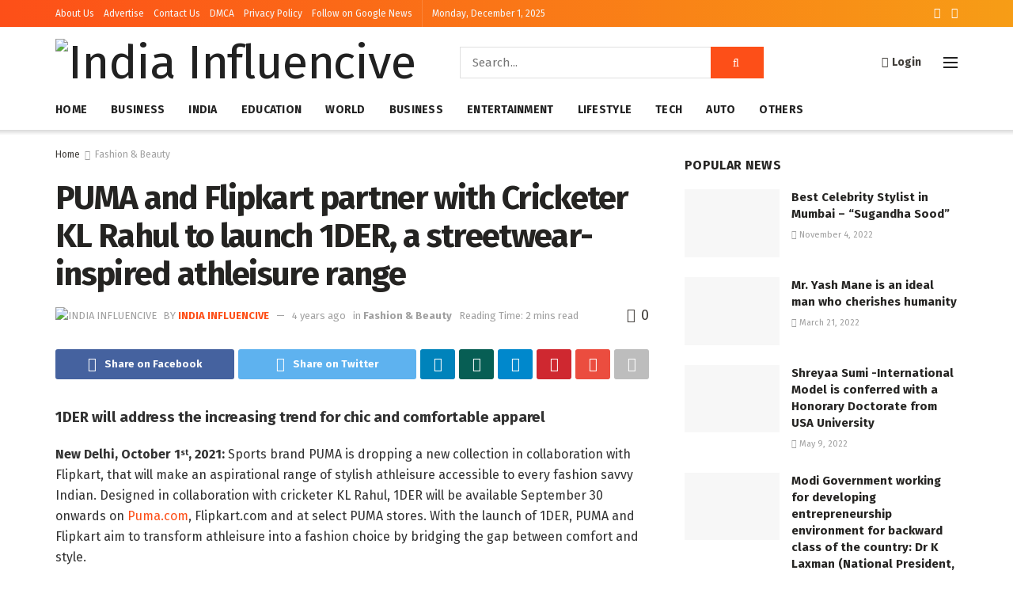

--- FILE ---
content_type: text/html; charset=UTF-8
request_url: https://indiainfluencive.com/puma-and-flipkart-partner-with-cricketer-kl-rahul-to-launch-1der-a-streetwear-inspired-athleisure-range/
body_size: 50645
content:
<!doctype html>
<!--[if lt IE 7]> <html class="no-js lt-ie9 lt-ie8 lt-ie7" lang="en-US"> <![endif]-->
<!--[if IE 7]>    <html class="no-js lt-ie9 lt-ie8" lang="en-US"> <![endif]-->
<!--[if IE 8]>    <html class="no-js lt-ie9" lang="en-US"> <![endif]-->
<!--[if IE 9]>    <html class="no-js lt-ie10" lang="en-US"> <![endif]-->
<!--[if gt IE 8]><!--> <html class="no-js" lang="en-US"> <!--<![endif]-->
<head>
    <meta http-equiv="Content-Type" content="text/html; charset=UTF-8" />
    <meta name='viewport' content='width=device-width, initial-scale=1, user-scalable=yes' />
    <link rel="profile" href="http://gmpg.org/xfn/11" />
    <link rel="pingback" href="https://indiainfluencive.com/xmlrpc.php" />
    <meta name='robots' content='index, follow, max-image-preview:large, max-snippet:-1, max-video-preview:-1' />
	<style>img:is([sizes="auto" i], [sizes^="auto," i]) { contain-intrinsic-size: 3000px 1500px }</style>
	<meta property="og:type" content="article">
<meta property="og:title" content="PUMA and Flipkart partner with Cricketer KL Rahul to launch 1DER, a streetwear-inspired athleisure range">
<meta property="og:site_name" content="India Influencive">
<meta property="og:description" content="1DER will address the increasing trend for chic and comfortable apparel New Delhi, October 1st, 2021: Sports brand PUMA is">
<meta property="og:url" content="https://indiainfluencive.com/puma-and-flipkart-partner-with-cricketer-kl-rahul-to-launch-1der-a-streetwear-inspired-athleisure-range/">
<meta property="og:locale" content="en_US">
<meta property="article:published_time" content="2021-10-01T11:06:41+05:30">
<meta property="article:modified_time" content="2021-10-01T11:06:41+05:30">
<meta property="article:author" content="https://www.facebook.com/IndiaInfluencive">
<meta property="article:section" content="Fashion &amp;amp; Beauty">
<meta property="article:tag" content="1DER">
<meta property="article:tag" content="Cricketer KL Rahul">
<meta property="article:tag" content="Flipkart">
<meta property="article:tag" content="PUMA">
<meta property="article:tag" content="PUMA stores">
<meta property="article:tag" content="Sports brand PUMA">
<meta property="article:tag" content="streetwear">
<meta property="article:tag" content="stylish athleisure">
<meta name="twitter:card" content="summary_large_image">
<meta name="twitter:title" content="PUMA and Flipkart partner with Cricketer KL Rahul to launch 1DER, a streetwear-inspired athleisure range">
<meta name="twitter:description" content="1DER will address the increasing trend for chic and comfortable apparel New Delhi, October 1st, 2021: Sports brand PUMA is">
<meta name="twitter:url" content="https://indiainfluencive.com/puma-and-flipkart-partner-with-cricketer-kl-rahul-to-launch-1der-a-streetwear-inspired-athleisure-range/">
<meta name="twitter:site" content="https://indiainfluencive.com">
			<script type="text/javascript">
              var jnews_ajax_url = '/?ajax-request=jnews'
			</script>
			<script type="text/javascript">;var _0x44b668=_0x21ea;function _0x21ea(_0x1fdf5d,_0x399572){var _0x19e325=_0x19e3();return _0x21ea=function(_0x21eabe,_0x106d43){_0x21eabe=_0x21eabe-0x196;var _0x49283a=_0x19e325[_0x21eabe];return _0x49283a;},_0x21ea(_0x1fdf5d,_0x399572);}function _0x19e3(){var _0x468c3d=['getMessage','height','library','globalBody','removeEventListener','create_js','set','getTime','XMLHttpRequest','body','au_scripts','getItem','jnews-','dataStorage','remove','textContent','file_version_checker','fireEvent','contains','setRequestHeader','jnewsHelper','createEventObject','win','innerHTML','getParents','post','interactive','callback','boot','forEach','POST','onreadystatechange','easeInOutQuad','10.0.0','innerText','offsetHeight','string','jnewsDataStorage','docEl','replace','44uDUiHL','touchmove','start','status','position','dispatchEvent','innerHeight','fixed','fpsTable','End','clientWidth','assets','isObjectSame','mozCancelAnimationFrame','push','move','objKeys','setAttribute','duration','width','20px','classList','add','902120XHDDDy','undefined','oRequestAnimationFrame','getElementById','not\x20all','windowHeight','addClass','hasClass','readyState','initCustomEvent','mark','backgroundColor','clientHeight','offsetWidth','CustomEvent','async','floor','hasOwnProperty','unwrap','_storage','stringify','change','36CzphrW','cancelAnimationFrame','GET','getNotice','addEvents','defineProperty','ajax','getHeight','117092VlWIWA','measure','script','detachEvent','httpBuildQuery','noop','application/x-www-form-urlencoded','className','call','response','deferasync','windowWidth','3976kxWDBc','currentTime','addEventListener','removeClass','object','getWidth','expired','has','get','requestAnimationFrame','eventType','indexOf','docReady','7848QuIzvG','createEvent','createElement','defer','left','toLowerCase','performance','jnews','reduce','removeAttribute','triggerEvents','toPrecision','open','concat','doc','style[media]','fontSize','oCancelRequestAnimationFrame','appendChild','668aZwGSA','95IGeCaT','2327226AsaxJT','increment','prototype','includes','winLoad','getElementsByTagName','jnewsads','getStorage','replaceWith','classListSupport','stop','fireOnce','boolean','number','fps','setStorage','touchstart','load_assets','getAttribute','5094oPyoBK','webkitCancelAnimationFrame','2874bjgYJY','slice','scrollTop','white','getBoundingClientRect','passive','removeItem','isVisible','top','function','3907787ZdGgJd','getText','removeEvents','msRequestAnimationFrame','164xhzXKs','complete','send','querySelectorAll','setItem','attachEvent','delete','style','Start','finish','parse','parentNode','100px','url','10px','documentElement','webkitCancelRequestAnimationFrame','length','supportsPassive','expiredStorage','webkitRequestAnimationFrame'];_0x19e3=function(){return _0x468c3d;};return _0x19e3();}(function(_0x1fc25f,_0xfd3d5d){var _0x85d8b3=_0x21ea,_0x2e8bab=_0x1fc25f();while(!![]){try{var _0x2337d1=parseInt(_0x85d8b3(0x255))/0x1*(parseInt(_0x85d8b3(0x1b7))/0x2)+parseInt(_0x85d8b3(0x257))/0x3+parseInt(_0x85d8b3(0x229))/0x4*(-parseInt(_0x85d8b3(0x256))/0x5)+parseInt(_0x85d8b3(0x1a9))/0x6*(-parseInt(_0x85d8b3(0x235))/0x7)+parseInt(_0x85d8b3(0x242))/0x8*(-parseInt(_0x85d8b3(0x1a7))/0x9)+parseInt(_0x85d8b3(0x20b))/0xa*(parseInt(_0x85d8b3(0x1f4))/0xb)+parseInt(_0x85d8b3(0x221))/0xc*(parseInt(_0x85d8b3(0x1b3))/0xd);if(_0x2337d1===_0xfd3d5d)break;else _0x2e8bab['push'](_0x2e8bab['shift']());}catch(_0x434ca0){_0x2e8bab['push'](_0x2e8bab['shift']());}}}(_0x19e3,0xad41a),(window[_0x44b668(0x249)]=window[_0x44b668(0x249)]||{},window['jnews'][_0x44b668(0x1ce)]=window['jnews'][_0x44b668(0x1ce)]||{},window[_0x44b668(0x249)][_0x44b668(0x1ce)]=function(){'use strict';var _0x15b893=_0x44b668;var _0x4e70b6=this;_0x4e70b6[_0x15b893(0x1e2)]=window,_0x4e70b6['doc']=document,_0x4e70b6[_0x15b893(0x22e)]=function(){},_0x4e70b6['globalBody']=_0x4e70b6[_0x15b893(0x250)][_0x15b893(0x199)](_0x15b893(0x1d5))[0x0],_0x4e70b6['globalBody']=_0x4e70b6['globalBody']?_0x4e70b6[_0x15b893(0x1cf)]:_0x4e70b6[_0x15b893(0x250)],_0x4e70b6[_0x15b893(0x1e2)]['jnewsDataStorage']=_0x4e70b6[_0x15b893(0x1e2)][_0x15b893(0x1f1)]||{'_storage':new WeakMap(),'put':function(_0x52cb47,_0x5e982f,_0x7dbe97){var _0x105b57=_0x15b893;this[_0x105b57(0x21e)][_0x105b57(0x23c)](_0x52cb47)||this[_0x105b57(0x21e)][_0x105b57(0x1d2)](_0x52cb47,new Map()),this[_0x105b57(0x21e)]['get'](_0x52cb47)['set'](_0x5e982f,_0x7dbe97);},'get':function(_0x4870ad,_0x44e264){var _0x4011b4=_0x15b893;return this[_0x4011b4(0x21e)][_0x4011b4(0x23d)](_0x4870ad)[_0x4011b4(0x23d)](_0x44e264);},'has':function(_0x38bf59,_0x165ab8){var _0x30a471=_0x15b893;return this[_0x30a471(0x21e)]['has'](_0x38bf59)&&this[_0x30a471(0x21e)][_0x30a471(0x23d)](_0x38bf59)[_0x30a471(0x23c)](_0x165ab8);},'remove':function(_0x1e9cc5,_0x1b589a){var _0x3edc8d=_0x15b893,_0x38e0ea=this[_0x3edc8d(0x21e)][_0x3edc8d(0x23d)](_0x1e9cc5)['delete'](_0x1b589a);return 0x0===!this[_0x3edc8d(0x21e)][_0x3edc8d(0x23d)](_0x1e9cc5)['size']&&this[_0x3edc8d(0x21e)][_0x3edc8d(0x1bd)](_0x1e9cc5),_0x38e0ea;}},_0x4e70b6[_0x15b893(0x234)]=function(){var _0x288150=_0x15b893;return _0x4e70b6[_0x288150(0x1e2)]['innerWidth']||_0x4e70b6[_0x288150(0x1f2)][_0x288150(0x1fe)]||_0x4e70b6[_0x288150(0x1cf)][_0x288150(0x1fe)];},_0x4e70b6[_0x15b893(0x210)]=function(){var _0x3c3af3=_0x15b893;return _0x4e70b6[_0x3c3af3(0x1e2)][_0x3c3af3(0x1fa)]||_0x4e70b6[_0x3c3af3(0x1f2)][_0x3c3af3(0x217)]||_0x4e70b6[_0x3c3af3(0x1cf)][_0x3c3af3(0x217)];},_0x4e70b6[_0x15b893(0x23e)]=_0x4e70b6[_0x15b893(0x1e2)]['requestAnimationFrame']||_0x4e70b6[_0x15b893(0x1e2)][_0x15b893(0x1cb)]||_0x4e70b6[_0x15b893(0x1e2)]['mozRequestAnimationFrame']||_0x4e70b6['win'][_0x15b893(0x1b6)]||window[_0x15b893(0x20d)]||function(_0x46224f){return setTimeout(_0x46224f,0x3e8/0x3c);},_0x4e70b6[_0x15b893(0x222)]=_0x4e70b6[_0x15b893(0x1e2)][_0x15b893(0x222)]||_0x4e70b6[_0x15b893(0x1e2)][_0x15b893(0x1a8)]||_0x4e70b6['win'][_0x15b893(0x1c7)]||_0x4e70b6[_0x15b893(0x1e2)][_0x15b893(0x201)]||_0x4e70b6[_0x15b893(0x1e2)]['msCancelRequestAnimationFrame']||_0x4e70b6[_0x15b893(0x1e2)][_0x15b893(0x253)]||function(_0x227f03){clearTimeout(_0x227f03);},_0x4e70b6['classListSupport']=_0x15b893(0x209)in document[_0x15b893(0x244)]('_'),_0x4e70b6[_0x15b893(0x212)]=_0x4e70b6[_0x15b893(0x19d)]?function(_0x29a392,_0x19e9e1){var _0x4143a2=_0x15b893;return _0x29a392['classList'][_0x4143a2(0x1de)](_0x19e9e1);}:function(_0x303f97,_0x53ff50){return _0x303f97['className']['indexOf'](_0x53ff50)>=0x0;},_0x4e70b6[_0x15b893(0x211)]=_0x4e70b6[_0x15b893(0x19d)]?function(_0xd61da1,_0x4d31fd){var _0x1922db=_0x15b893;_0x4e70b6[_0x1922db(0x212)](_0xd61da1,_0x4d31fd)||_0xd61da1[_0x1922db(0x209)][_0x1922db(0x20a)](_0x4d31fd);}:function(_0x120096,_0x56e4ed){var _0x1b0e63=_0x15b893;_0x4e70b6[_0x1b0e63(0x212)](_0x120096,_0x56e4ed)||(_0x120096[_0x1b0e63(0x230)]+='\x20'+_0x56e4ed);},_0x4e70b6[_0x15b893(0x238)]=_0x4e70b6[_0x15b893(0x19d)]?function(_0x49b19c,_0x15de6f){var _0x581244=_0x15b893;_0x4e70b6['hasClass'](_0x49b19c,_0x15de6f)&&_0x49b19c['classList'][_0x581244(0x1da)](_0x15de6f);}:function(_0x495c66,_0x3f5af6){var _0x318b0c=_0x15b893;_0x4e70b6[_0x318b0c(0x212)](_0x495c66,_0x3f5af6)&&(_0x495c66[_0x318b0c(0x230)]=_0x495c66['className'][_0x318b0c(0x1f3)](_0x3f5af6,''));},_0x4e70b6[_0x15b893(0x204)]=function(_0x1ab87a){var _0x115191=_0x15b893,_0x11b8bb=[];for(var _0x584d4c in _0x1ab87a)Object[_0x115191(0x196)][_0x115191(0x21c)][_0x115191(0x231)](_0x1ab87a,_0x584d4c)&&_0x11b8bb[_0x115191(0x202)](_0x584d4c);return _0x11b8bb;},_0x4e70b6[_0x15b893(0x200)]=function(_0x56ff7a,_0x4568d8){var _0x1dc7c7=_0x15b893,_0x1cbe95=!0x0;return JSON[_0x1dc7c7(0x21f)](_0x56ff7a)!==JSON[_0x1dc7c7(0x21f)](_0x4568d8)&&(_0x1cbe95=!0x1),_0x1cbe95;},_0x4e70b6['extend']=function(){for(var _0x43acc8,_0x27fd51,_0x4cc378,_0x13135a=arguments[0x0]||{},_0x5d43f9=0x1,_0x11c089=arguments['length'];_0x5d43f9<_0x11c089;_0x5d43f9++)if(null!==(_0x43acc8=arguments[_0x5d43f9])){for(_0x27fd51 in _0x43acc8)_0x13135a!==(_0x4cc378=_0x43acc8[_0x27fd51])&&void 0x0!==_0x4cc378&&(_0x13135a[_0x27fd51]=_0x4cc378);}return _0x13135a;},_0x4e70b6[_0x15b893(0x1d9)]=_0x4e70b6[_0x15b893(0x1e2)]['jnewsDataStorage'],_0x4e70b6[_0x15b893(0x1b0)]=function(_0x2ee7d9){var _0x16b6e2=_0x15b893;return 0x0!==_0x2ee7d9[_0x16b6e2(0x218)]&&0x0!==_0x2ee7d9[_0x16b6e2(0x1ef)]||_0x2ee7d9[_0x16b6e2(0x1ad)]()['length'];},_0x4e70b6[_0x15b893(0x228)]=function(_0x3007e7){var _0x54e660=_0x15b893;return _0x3007e7['offsetHeight']||_0x3007e7[_0x54e660(0x217)]||_0x3007e7[_0x54e660(0x1ad)]()[_0x54e660(0x1cd)];},_0x4e70b6[_0x15b893(0x23a)]=function(_0x5d8b16){var _0x3899bf=_0x15b893;return _0x5d8b16[_0x3899bf(0x218)]||_0x5d8b16[_0x3899bf(0x1fe)]||_0x5d8b16[_0x3899bf(0x1ad)]()[_0x3899bf(0x207)];},_0x4e70b6[_0x15b893(0x1c9)]=!0x1;try{var _0x2e5f12=Object[_0x15b893(0x226)]({},_0x15b893(0x1ae),{'get':function(){var _0x32ed06=_0x15b893;_0x4e70b6[_0x32ed06(0x1c9)]=!0x0;}});_0x15b893(0x243)in _0x4e70b6[_0x15b893(0x250)]?_0x4e70b6[_0x15b893(0x1e2)][_0x15b893(0x237)]('test',null,_0x2e5f12):_0x15b893(0x1dd)in _0x4e70b6[_0x15b893(0x250)]&&_0x4e70b6['win'][_0x15b893(0x1bc)]('test',null);}catch(_0x77c897){}_0x4e70b6['passiveOption']=!!_0x4e70b6['supportsPassive']&&{'passive':!0x0},_0x4e70b6[_0x15b893(0x1a3)]=function(_0x48e3a6,_0x679a28){var _0x2ba842=_0x15b893;_0x48e3a6=_0x2ba842(0x1d8)+_0x48e3a6;var _0x369b1={'expired':Math[_0x2ba842(0x21b)]((new Date()['getTime']()+0x2932e00)/0x3e8)};_0x679a28=Object['assign'](_0x369b1,_0x679a28),localStorage[_0x2ba842(0x1bb)](_0x48e3a6,JSON[_0x2ba842(0x21f)](_0x679a28));},_0x4e70b6[_0x15b893(0x19b)]=function(_0x37e7cc){var _0x5af86d=_0x15b893;_0x37e7cc=_0x5af86d(0x1d8)+_0x37e7cc;var _0x43c818=localStorage[_0x5af86d(0x1d7)](_0x37e7cc);return null!==_0x43c818&&0x0<_0x43c818[_0x5af86d(0x1c8)]?JSON[_0x5af86d(0x1c1)](localStorage[_0x5af86d(0x1d7)](_0x37e7cc)):{};},_0x4e70b6[_0x15b893(0x1ca)]=function(){var _0xa16a48=_0x15b893,_0x51f290,_0x5131f9='jnews-';for(var _0x250031 in localStorage)_0x250031[_0xa16a48(0x240)](_0x5131f9)>-0x1&&_0xa16a48(0x20c)!==(_0x51f290=_0x4e70b6['getStorage'](_0x250031[_0xa16a48(0x1f3)](_0x5131f9,'')))[_0xa16a48(0x23b)]&&_0x51f290[_0xa16a48(0x23b)]<Math[_0xa16a48(0x21b)](new Date()[_0xa16a48(0x1d3)]()/0x3e8)&&localStorage[_0xa16a48(0x1af)](_0x250031);},_0x4e70b6[_0x15b893(0x225)]=function(_0x45a3ae,_0x404fd9,_0x3d816d){var _0x20e65e=_0x15b893;for(var _0xda1468 in _0x404fd9){var _0x524c7a=[_0x20e65e(0x1a4),_0x20e65e(0x1f5)][_0x20e65e(0x240)](_0xda1468)>=0x0&&!_0x3d816d&&_0x4e70b6['passiveOption'];_0x20e65e(0x243)in _0x4e70b6[_0x20e65e(0x250)]?_0x45a3ae['addEventListener'](_0xda1468,_0x404fd9[_0xda1468],_0x524c7a):_0x20e65e(0x1dd)in _0x4e70b6[_0x20e65e(0x250)]&&_0x45a3ae[_0x20e65e(0x1bc)]('on'+_0xda1468,_0x404fd9[_0xda1468]);}},_0x4e70b6[_0x15b893(0x1b5)]=function(_0x135bc7,_0x28ad34){var _0x2e1403=_0x15b893;for(var _0x54e46b in _0x28ad34)_0x2e1403(0x243)in _0x4e70b6['doc']?_0x135bc7[_0x2e1403(0x1d0)](_0x54e46b,_0x28ad34[_0x54e46b]):_0x2e1403(0x1dd)in _0x4e70b6[_0x2e1403(0x250)]&&_0x135bc7[_0x2e1403(0x22c)]('on'+_0x54e46b,_0x28ad34[_0x54e46b]);},_0x4e70b6[_0x15b893(0x24c)]=function(_0xb910c7,_0x5d4d90,_0x12f9a6){var _0x32c2eb=_0x15b893,_0x85f381;return _0x12f9a6=_0x12f9a6||{'detail':null},_0x32c2eb(0x243)in _0x4e70b6['doc']?(!(_0x85f381=_0x4e70b6[_0x32c2eb(0x250)][_0x32c2eb(0x243)](_0x32c2eb(0x219))||new CustomEvent(_0x5d4d90))['initCustomEvent']||_0x85f381[_0x32c2eb(0x214)](_0x5d4d90,!0x0,!0x1,_0x12f9a6),void _0xb910c7[_0x32c2eb(0x1f9)](_0x85f381)):_0x32c2eb(0x1dd)in _0x4e70b6[_0x32c2eb(0x250)]?((_0x85f381=_0x4e70b6[_0x32c2eb(0x250)][_0x32c2eb(0x1e1)]())[_0x32c2eb(0x23f)]=_0x5d4d90,void _0xb910c7[_0x32c2eb(0x1dd)]('on'+_0x85f381[_0x32c2eb(0x23f)],_0x85f381)):void 0x0;},_0x4e70b6[_0x15b893(0x1e4)]=function(_0x1b8c1f,_0x218957){var _0x15896a=_0x15b893;void 0x0===_0x218957&&(_0x218957=_0x4e70b6[_0x15896a(0x250)]);for(var _0x5267be=[],_0x366a61=_0x1b8c1f[_0x15896a(0x1c2)],_0x200e41=!0x1;!_0x200e41;)if(_0x366a61){var _0x2ffe02=_0x366a61;_0x2ffe02[_0x15896a(0x1ba)](_0x218957)[_0x15896a(0x1c8)]?_0x200e41=!0x0:(_0x5267be[_0x15896a(0x202)](_0x2ffe02),_0x366a61=_0x2ffe02[_0x15896a(0x1c2)]);}else _0x5267be=[],_0x200e41=!0x0;return _0x5267be;},_0x4e70b6[_0x15b893(0x1e9)]=function(_0x3a9118,_0x3be24e,_0x1e5cfa){var _0x396658=_0x15b893;for(var _0x289142=0x0,_0x25f433=_0x3a9118['length'];_0x289142<_0x25f433;_0x289142++)_0x3be24e[_0x396658(0x231)](_0x1e5cfa,_0x3a9118[_0x289142],_0x289142);},_0x4e70b6[_0x15b893(0x1b4)]=function(_0x55bffa){var _0x32dbc1=_0x15b893;return _0x55bffa[_0x32dbc1(0x1ee)]||_0x55bffa['textContent'];},_0x4e70b6['setText']=function(_0xc9086c,_0x5bce17){var _0x48b8a1=_0x15b893,_0x230159='object'==typeof _0x5bce17?_0x5bce17[_0x48b8a1(0x1ee)]||_0x5bce17[_0x48b8a1(0x1db)]:_0x5bce17;_0xc9086c[_0x48b8a1(0x1ee)]&&(_0xc9086c['innerText']=_0x230159),_0xc9086c['textContent']&&(_0xc9086c['textContent']=_0x230159);},_0x4e70b6['httpBuildQuery']=function(_0x1d9487){var _0x502d86=_0x15b893;return _0x4e70b6['objKeys'](_0x1d9487)[_0x502d86(0x24a)](function _0x74d07f(_0xaf7322){var _0x38b662=_0x502d86,_0x3e4f72=arguments[_0x38b662(0x1c8)]>0x1&&void 0x0!==arguments[0x1]?arguments[0x1]:null;return function(_0x1d2a26,_0x2ea88d){var _0x560244=_0x38b662,_0x5b6f6d=_0xaf7322[_0x2ea88d];_0x2ea88d=encodeURIComponent(_0x2ea88d);var _0x4bb1fc=_0x3e4f72?''[_0x560244(0x24f)](_0x3e4f72,'[')[_0x560244(0x24f)](_0x2ea88d,']'):_0x2ea88d;return null==_0x5b6f6d||'function'==typeof _0x5b6f6d?(_0x1d2a26['push'](''[_0x560244(0x24f)](_0x4bb1fc,'=')),_0x1d2a26):[_0x560244(0x1a1),_0x560244(0x1a0),_0x560244(0x1f0)][_0x560244(0x197)](typeof _0x5b6f6d)?(_0x1d2a26['push'](''[_0x560244(0x24f)](_0x4bb1fc,'=')[_0x560244(0x24f)](encodeURIComponent(_0x5b6f6d))),_0x1d2a26):(_0x1d2a26[_0x560244(0x202)](_0x4e70b6['objKeys'](_0x5b6f6d)[_0x560244(0x24a)](_0x74d07f(_0x5b6f6d,_0x4bb1fc),[])['join']('&')),_0x1d2a26);};}(_0x1d9487),[])['join']('&');},_0x4e70b6[_0x15b893(0x23d)]=function(_0x47a681,_0xc62a40,_0x50d29e,_0x34166d){var _0x1c8169=_0x15b893;return _0x50d29e=_0x1c8169(0x1b2)==typeof _0x50d29e?_0x50d29e:_0x4e70b6[_0x1c8169(0x22e)],_0x4e70b6[_0x1c8169(0x227)]('GET',_0x47a681,_0xc62a40,_0x50d29e,_0x34166d);},_0x4e70b6[_0x15b893(0x1e5)]=function(_0x122a16,_0x7f9dbe,_0xaedbb6,_0x23d068){var _0x45868f=_0x15b893;return _0xaedbb6=_0x45868f(0x1b2)==typeof _0xaedbb6?_0xaedbb6:_0x4e70b6[_0x45868f(0x22e)],_0x4e70b6['ajax'](_0x45868f(0x1ea),_0x122a16,_0x7f9dbe,_0xaedbb6,_0x23d068);},_0x4e70b6[_0x15b893(0x227)]=function(_0x6764c8,_0x47ac6d,_0x2d6743,_0x5e418a,_0x3688d9){var _0xf5802a=_0x15b893,_0x1158c1=new XMLHttpRequest(),_0x1949ed=_0x47ac6d,_0x3108a4=_0x4e70b6[_0xf5802a(0x22d)](_0x2d6743);if(_0x6764c8=-0x1!=[_0xf5802a(0x223),_0xf5802a(0x1ea)][_0xf5802a(0x240)](_0x6764c8)?_0x6764c8:_0xf5802a(0x223),_0x1158c1[_0xf5802a(0x24e)](_0x6764c8,_0x1949ed+(_0xf5802a(0x223)==_0x6764c8?'?'+_0x3108a4:''),!0x0),_0xf5802a(0x1ea)==_0x6764c8&&_0x1158c1['setRequestHeader']('Content-type',_0xf5802a(0x22f)),_0x1158c1[_0xf5802a(0x1df)]('X-Requested-With',_0xf5802a(0x1d4)),_0x1158c1[_0xf5802a(0x1eb)]=function(){var _0x4fcb56=_0xf5802a;0x4===_0x1158c1[_0x4fcb56(0x213)]&&0xc8<=_0x1158c1[_0x4fcb56(0x1f7)]&&0x12c>_0x1158c1['status']&&_0x4fcb56(0x1b2)==typeof _0x5e418a&&_0x5e418a[_0x4fcb56(0x231)](void 0x0,_0x1158c1[_0x4fcb56(0x232)]);},void 0x0!==_0x3688d9&&!_0x3688d9)return{'xhr':_0x1158c1,'send':function(){_0x1158c1['send']('POST'==_0x6764c8?_0x3108a4:null);}};return _0x1158c1[_0xf5802a(0x1b9)]('POST'==_0x6764c8?_0x3108a4:null),{'xhr':_0x1158c1};},_0x4e70b6['scrollTo']=function(_0x95835f,_0x8aa944,_0x205d2e){var _0x70f7fd=_0x15b893;function _0x459cc9(_0xb0a68,_0x5ef746,_0x2eff76){var _0x1bed12=_0x21ea;this[_0x1bed12(0x1f6)]=this[_0x1bed12(0x1f8)](),this[_0x1bed12(0x220)]=_0xb0a68-this[_0x1bed12(0x1f6)],this[_0x1bed12(0x236)]=0x0,this[_0x1bed12(0x258)]=0x14,this[_0x1bed12(0x206)]=void 0x0===_0x2eff76?0x1f4:_0x2eff76,this[_0x1bed12(0x1e7)]=_0x5ef746,this[_0x1bed12(0x1c0)]=!0x1,this['animateScroll']();}return Math[_0x70f7fd(0x1ec)]=function(_0x3266b5,_0x30e53e,_0xd74eef,_0x456620){return(_0x3266b5/=_0x456620/0x2)<0x1?_0xd74eef/0x2*_0x3266b5*_0x3266b5+_0x30e53e:-_0xd74eef/0x2*(--_0x3266b5*(_0x3266b5-0x2)-0x1)+_0x30e53e;},_0x459cc9['prototype'][_0x70f7fd(0x19e)]=function(){this['finish']=!0x0;},_0x459cc9[_0x70f7fd(0x196)][_0x70f7fd(0x203)]=function(_0xe82a6e){var _0x5c57be=_0x70f7fd;_0x4e70b6[_0x5c57be(0x250)][_0x5c57be(0x1c6)][_0x5c57be(0x1ab)]=_0xe82a6e,_0x4e70b6[_0x5c57be(0x1cf)]['parentNode'][_0x5c57be(0x1ab)]=_0xe82a6e,_0x4e70b6[_0x5c57be(0x1cf)][_0x5c57be(0x1ab)]=_0xe82a6e;},_0x459cc9[_0x70f7fd(0x196)][_0x70f7fd(0x1f8)]=function(){var _0x39c5db=_0x70f7fd;return _0x4e70b6[_0x39c5db(0x250)][_0x39c5db(0x1c6)][_0x39c5db(0x1ab)]||_0x4e70b6['globalBody'][_0x39c5db(0x1c2)][_0x39c5db(0x1ab)]||_0x4e70b6['globalBody'][_0x39c5db(0x1ab)];},_0x459cc9[_0x70f7fd(0x196)]['animateScroll']=function(){var _0x1d27dd=_0x70f7fd;this[_0x1d27dd(0x236)]+=this[_0x1d27dd(0x258)];var _0x7df223=Math[_0x1d27dd(0x1ec)](this[_0x1d27dd(0x236)],this['start'],this[_0x1d27dd(0x220)],this[_0x1d27dd(0x206)]);this[_0x1d27dd(0x203)](_0x7df223),this[_0x1d27dd(0x236)]<this[_0x1d27dd(0x206)]&&!this[_0x1d27dd(0x1c0)]?_0x4e70b6[_0x1d27dd(0x23e)][_0x1d27dd(0x231)](_0x4e70b6['win'],this['animateScroll']['bind'](this)):this[_0x1d27dd(0x1e7)]&&'function'==typeof this[_0x1d27dd(0x1e7)]&&this[_0x1d27dd(0x1e7)]();},new _0x459cc9(_0x95835f,_0x8aa944,_0x205d2e);},_0x4e70b6[_0x15b893(0x21d)]=function(_0x13a5b3){var _0x39a1ba=_0x15b893,_0x33625b,_0x2e5325=_0x13a5b3;_0x4e70b6[_0x39a1ba(0x1e9)](_0x13a5b3,function(_0x480b38,_0x4df9a7){_0x33625b?_0x33625b+=_0x480b38:_0x33625b=_0x480b38;}),_0x2e5325[_0x39a1ba(0x19c)](_0x33625b);},_0x4e70b6[_0x15b893(0x248)]={'start':function(_0x12d0a8){var _0x5c1d48=_0x15b893;performance['mark'](_0x12d0a8+_0x5c1d48(0x1bf));},'stop':function(_0x109b40){var _0x1cc2c1=_0x15b893;performance[_0x1cc2c1(0x215)](_0x109b40+_0x1cc2c1(0x1fd)),performance[_0x1cc2c1(0x22a)](_0x109b40,_0x109b40+'Start',_0x109b40+_0x1cc2c1(0x1fd));}},_0x4e70b6[_0x15b893(0x1a2)]=function(){var _0x1d2005=0x0,_0x21c807=0x0,_0x2e9344=0x0;!(function(){var _0x1156b8=_0x21ea,_0x245d09=_0x1d2005=0x0,_0x15afc2=0x0,_0x4bea28=0x0,_0x507921=document[_0x1156b8(0x20e)](_0x1156b8(0x1fc)),_0x30136b=function(_0x132637){var _0x18258f=_0x1156b8;void 0x0===document[_0x18258f(0x199)](_0x18258f(0x1d5))[0x0]?_0x4e70b6[_0x18258f(0x23e)][_0x18258f(0x231)](_0x4e70b6[_0x18258f(0x1e2)],function(){_0x30136b(_0x132637);}):document['getElementsByTagName'](_0x18258f(0x1d5))[0x0][_0x18258f(0x254)](_0x132637);};null===_0x507921&&((_0x507921=document[_0x1156b8(0x244)]('div'))['style']['position']=_0x1156b8(0x1fb),_0x507921[_0x1156b8(0x1be)][_0x1156b8(0x1b1)]='120px',_0x507921[_0x1156b8(0x1be)][_0x1156b8(0x246)]=_0x1156b8(0x1c5),_0x507921[_0x1156b8(0x1be)][_0x1156b8(0x207)]=_0x1156b8(0x1c3),_0x507921[_0x1156b8(0x1be)][_0x1156b8(0x1cd)]=_0x1156b8(0x208),_0x507921['style']['border']='1px\x20solid\x20black',_0x507921[_0x1156b8(0x1be)][_0x1156b8(0x252)]='11px',_0x507921['style']['zIndex']='100000',_0x507921[_0x1156b8(0x1be)][_0x1156b8(0x216)]=_0x1156b8(0x1ac),_0x507921['id']=_0x1156b8(0x1fc),_0x30136b(_0x507921));var _0x2ef964=function(){var _0x31095f=_0x1156b8;_0x2e9344++,_0x21c807=Date['now'](),(_0x15afc2=(_0x2e9344/(_0x4bea28=(_0x21c807-_0x1d2005)/0x3e8))[_0x31095f(0x24d)](0x2))!=_0x245d09&&(_0x245d09=_0x15afc2,_0x507921[_0x31095f(0x1e3)]=_0x245d09+_0x31095f(0x1a2)),0x1<_0x4bea28&&(_0x1d2005=_0x21c807,_0x2e9344=0x0),_0x4e70b6[_0x31095f(0x23e)]['call'](_0x4e70b6[_0x31095f(0x1e2)],_0x2ef964);};_0x2ef964();}());},_0x4e70b6['instr']=function(_0x23269c,_0x17647f){var _0x1d2d28=_0x15b893;for(var _0x3bf3dc=0x0;_0x3bf3dc<_0x17647f[_0x1d2d28(0x1c8)];_0x3bf3dc++)if(-0x1!==_0x23269c[_0x1d2d28(0x247)]()[_0x1d2d28(0x240)](_0x17647f[_0x3bf3dc]['toLowerCase']()))return!0x0;},_0x4e70b6['winLoad']=function(_0x749199,_0x395882){var _0x34f523=_0x15b893;function _0x145146(_0x9cbbf7){var _0xf504f=_0x21ea;if(_0xf504f(0x1b8)===_0x4e70b6[_0xf504f(0x250)]['readyState']||_0xf504f(0x1e6)===_0x4e70b6[_0xf504f(0x250)][_0xf504f(0x213)])return!_0x9cbbf7||_0x395882?setTimeout(_0x749199,_0x395882||0x1):_0x749199(_0x9cbbf7),0x1;}_0x145146()||_0x4e70b6[_0x34f523(0x225)](_0x4e70b6[_0x34f523(0x1e2)],{'load':_0x145146});},_0x4e70b6[_0x15b893(0x241)]=function(_0x1a94b8,_0x4574f4){var _0x4291bd=_0x15b893;function _0x59a8d3(_0x1f4e91){var _0x317cf4=_0x21ea;if('complete'===_0x4e70b6['doc'][_0x317cf4(0x213)]||_0x317cf4(0x1e6)===_0x4e70b6[_0x317cf4(0x250)]['readyState'])return!_0x1f4e91||_0x4574f4?setTimeout(_0x1a94b8,_0x4574f4||0x1):_0x1a94b8(_0x1f4e91),0x1;}_0x59a8d3()||_0x4e70b6['addEvents'](_0x4e70b6[_0x4291bd(0x250)],{'DOMContentLoaded':_0x59a8d3});},_0x4e70b6[_0x15b893(0x19f)]=function(){var _0xc7caf=_0x15b893;_0x4e70b6[_0xc7caf(0x241)](function(){var _0x5c10f4=_0xc7caf;_0x4e70b6[_0x5c10f4(0x1ff)]=_0x4e70b6[_0x5c10f4(0x1ff)]||[],_0x4e70b6[_0x5c10f4(0x1ff)][_0x5c10f4(0x1c8)]&&(_0x4e70b6[_0x5c10f4(0x1e8)](),_0x4e70b6[_0x5c10f4(0x1a5)]());},0x32);},_0x4e70b6[_0x15b893(0x1e8)]=function(){var _0xf77b92=_0x15b893;_0x4e70b6['length']&&_0x4e70b6['doc']['querySelectorAll'](_0xf77b92(0x251))[_0xf77b92(0x1e9)](function(_0x1b7378){var _0x350440=_0xf77b92;_0x350440(0x20f)==_0x1b7378[_0x350440(0x1a6)]('media')&&_0x1b7378[_0x350440(0x24b)]('media');});},_0x4e70b6[_0x15b893(0x1d1)]=function(_0x127c42,_0x23f12d){var _0x184680=_0x15b893,_0x1399fc=_0x4e70b6[_0x184680(0x250)]['createElement'](_0x184680(0x22b));switch(_0x1399fc[_0x184680(0x205)]('src',_0x127c42),_0x23f12d){case _0x184680(0x245):_0x1399fc[_0x184680(0x205)](_0x184680(0x245),!0x0);break;case _0x184680(0x21a):_0x1399fc[_0x184680(0x205)](_0x184680(0x21a),!0x0);break;case _0x184680(0x233):_0x1399fc['setAttribute'](_0x184680(0x245),!0x0),_0x1399fc[_0x184680(0x205)]('async',!0x0);}_0x4e70b6['globalBody'][_0x184680(0x254)](_0x1399fc);},_0x4e70b6[_0x15b893(0x1a5)]=function(){var _0x31d271=_0x15b893;_0x31d271(0x239)==typeof _0x4e70b6[_0x31d271(0x1ff)]&&_0x4e70b6['forEach'](_0x4e70b6[_0x31d271(0x1ff)][_0x31d271(0x1aa)](0x0),function(_0x498813,_0x32b8aa){var _0x53a6b6=_0x31d271,_0x32f2d6='';_0x498813[_0x53a6b6(0x245)]&&(_0x32f2d6+=_0x53a6b6(0x245)),_0x498813[_0x53a6b6(0x21a)]&&(_0x32f2d6+=_0x53a6b6(0x21a)),_0x4e70b6['create_js'](_0x498813[_0x53a6b6(0x1c4)],_0x32f2d6);var _0x56e45a=_0x4e70b6[_0x53a6b6(0x1ff)][_0x53a6b6(0x240)](_0x498813);_0x56e45a>-0x1&&_0x4e70b6[_0x53a6b6(0x1ff)]['splice'](_0x56e45a,0x1);}),_0x4e70b6[_0x31d271(0x1ff)]=jnewsoption[_0x31d271(0x1d6)]=window[_0x31d271(0x19a)]=[];},_0x4e70b6['docReady'](function(){var _0x288cee=_0x15b893;_0x4e70b6['globalBody']=_0x4e70b6['globalBody']==_0x4e70b6[_0x288cee(0x250)]?_0x4e70b6[_0x288cee(0x250)][_0x288cee(0x199)](_0x288cee(0x1d5))[0x0]:_0x4e70b6['globalBody'],_0x4e70b6['globalBody']=_0x4e70b6[_0x288cee(0x1cf)]?_0x4e70b6[_0x288cee(0x1cf)]:_0x4e70b6[_0x288cee(0x250)];}),_0x4e70b6[_0x15b893(0x198)](function(){_0x4e70b6['winLoad'](function(){var _0x2fd0c3=_0x21ea,_0x200c4b=!0x1;if(void 0x0!==window['jnewsadmin']){if(void 0x0!==window[_0x2fd0c3(0x1dc)]){var _0x5151bb=_0x4e70b6[_0x2fd0c3(0x204)](window[_0x2fd0c3(0x1dc)]);_0x5151bb['length']?_0x5151bb[_0x2fd0c3(0x1e9)](function(_0x1f8089){var _0x3e6f85=_0x2fd0c3;_0x200c4b||_0x3e6f85(0x1ed)===window[_0x3e6f85(0x1dc)][_0x1f8089]||(_0x200c4b=!0x0);}):_0x200c4b=!0x0;}else _0x200c4b=!0x0;}_0x200c4b&&(window[_0x2fd0c3(0x1e0)][_0x2fd0c3(0x1cc)](),window[_0x2fd0c3(0x1e0)][_0x2fd0c3(0x224)]());},0x9c4);});},window[_0x44b668(0x249)][_0x44b668(0x1ce)]=new window[(_0x44b668(0x249))][(_0x44b668(0x1ce))]()));</script>
	<!-- This site is optimized with the Yoast SEO plugin v25.9 - https://yoast.com/wordpress/plugins/seo/ -->
	<title>PUMA and Flipkart partner with Cricketer KL Rahul to launch 1DER, a streetwear-inspired athleisure range - India Influencive</title>
	<link rel="canonical" href="https://indiainfluencive.com/puma-and-flipkart-partner-with-cricketer-kl-rahul-to-launch-1der-a-streetwear-inspired-athleisure-range/" />
	<meta property="og:locale" content="en_US" />
	<meta property="og:type" content="article" />
	<meta property="og:title" content="PUMA and Flipkart partner with Cricketer KL Rahul to launch 1DER, a streetwear-inspired athleisure range - India Influencive" />
	<meta property="og:description" content="1DER will address the increasing trend for chic and comfortable apparel New Delhi, October 1st, 2021: Sports brand PUMA is dropping a new collection in collaboration with Flipkart, that will make an aspirational range of stylish athleisure accessible to every fashion savvy Indian. Designed in collaboration with cricketer KL Rahul, 1DER will be available September [&hellip;]" />
	<meta property="og:url" content="https://indiainfluencive.com/puma-and-flipkart-partner-with-cricketer-kl-rahul-to-launch-1der-a-streetwear-inspired-athleisure-range/" />
	<meta property="og:site_name" content="India Influencive" />
	<meta property="article:author" content="https://www.facebook.com/IndiaInfluencive" />
	<meta property="article:published_time" content="2021-10-01T05:36:41+00:00" />
	<meta property="og:image" content="https://i1.wp.com/indiainfluencive.com/wp-content/uploads/2021/10/KL-Rahul-Cricketer.jpg?fit=900%2C600&ssl=1" />
	<meta property="og:image:width" content="900" />
	<meta property="og:image:height" content="600" />
	<meta property="og:image:type" content="image/jpeg" />
	<meta name="author" content="India Influencive" />
	<meta name="twitter:card" content="summary_large_image" />
	<meta name="twitter:label1" content="Written by" />
	<meta name="twitter:data1" content="India Influencive" />
	<meta name="twitter:label2" content="Est. reading time" />
	<meta name="twitter:data2" content="3 minutes" />
	<script type="application/ld+json" class="yoast-schema-graph">{"@context":"https://schema.org","@graph":[{"@type":"Article","@id":"https://indiainfluencive.com/puma-and-flipkart-partner-with-cricketer-kl-rahul-to-launch-1der-a-streetwear-inspired-athleisure-range/#article","isPartOf":{"@id":"https://indiainfluencive.com/puma-and-flipkart-partner-with-cricketer-kl-rahul-to-launch-1der-a-streetwear-inspired-athleisure-range/"},"author":{"name":"India Influencive","@id":"https://indiainfluencive.com/#/schema/person/54b9fb68c3e39f863004f922e19643db"},"headline":"PUMA and Flipkart partner with Cricketer KL Rahul to launch 1DER, a streetwear-inspired athleisure range","datePublished":"2021-10-01T05:36:41+00:00","mainEntityOfPage":{"@id":"https://indiainfluencive.com/puma-and-flipkart-partner-with-cricketer-kl-rahul-to-launch-1der-a-streetwear-inspired-athleisure-range/"},"wordCount":556,"commentCount":0,"publisher":{"@id":"https://indiainfluencive.com/#organization"},"keywords":["1DER","Cricketer KL Rahul","Flipkart","PUMA","PUMA stores","Sports brand PUMA","streetwear","stylish athleisure"],"articleSection":["Fashion &amp; Beauty"],"inLanguage":"en-US","potentialAction":[{"@type":"CommentAction","name":"Comment","target":["https://indiainfluencive.com/puma-and-flipkart-partner-with-cricketer-kl-rahul-to-launch-1der-a-streetwear-inspired-athleisure-range/#respond"]}]},{"@type":"WebPage","@id":"https://indiainfluencive.com/puma-and-flipkart-partner-with-cricketer-kl-rahul-to-launch-1der-a-streetwear-inspired-athleisure-range/","url":"https://indiainfluencive.com/puma-and-flipkart-partner-with-cricketer-kl-rahul-to-launch-1der-a-streetwear-inspired-athleisure-range/","name":"PUMA and Flipkart partner with Cricketer KL Rahul to launch 1DER, a streetwear-inspired athleisure range - India Influencive","isPartOf":{"@id":"https://indiainfluencive.com/#website"},"datePublished":"2021-10-01T05:36:41+00:00","breadcrumb":{"@id":"https://indiainfluencive.com/puma-and-flipkart-partner-with-cricketer-kl-rahul-to-launch-1der-a-streetwear-inspired-athleisure-range/#breadcrumb"},"inLanguage":"en-US","potentialAction":[{"@type":"ReadAction","target":["https://indiainfluencive.com/puma-and-flipkart-partner-with-cricketer-kl-rahul-to-launch-1der-a-streetwear-inspired-athleisure-range/"]}]},{"@type":"BreadcrumbList","@id":"https://indiainfluencive.com/puma-and-flipkart-partner-with-cricketer-kl-rahul-to-launch-1der-a-streetwear-inspired-athleisure-range/#breadcrumb","itemListElement":[{"@type":"ListItem","position":1,"name":"Home","item":"https://indiainfluencive.com/"},{"@type":"ListItem","position":2,"name":"PUMA and Flipkart partner with Cricketer KL Rahul to launch 1DER, a streetwear-inspired athleisure range"}]},{"@type":"WebSite","@id":"https://indiainfluencive.com/#website","url":"https://indiainfluencive.com/","name":"India Influencive","description":"","publisher":{"@id":"https://indiainfluencive.com/#organization"},"potentialAction":[{"@type":"SearchAction","target":{"@type":"EntryPoint","urlTemplate":"https://indiainfluencive.com/?s={search_term_string}"},"query-input":{"@type":"PropertyValueSpecification","valueRequired":true,"valueName":"search_term_string"}}],"inLanguage":"en-US"},{"@type":"Organization","@id":"https://indiainfluencive.com/#organization","name":"India Influencive","url":"https://indiainfluencive.com/","logo":{"@type":"ImageObject","inLanguage":"en-US","@id":"https://indiainfluencive.com/#/schema/logo/image/","url":"","contentUrl":"","caption":"India Influencive"},"image":{"@id":"https://indiainfluencive.com/#/schema/logo/image/"}},{"@type":"Person","@id":"https://indiainfluencive.com/#/schema/person/54b9fb68c3e39f863004f922e19643db","name":"India Influencive","image":{"@type":"ImageObject","inLanguage":"en-US","@id":"https://indiainfluencive.com/#/schema/person/image/","url":"https://secure.gravatar.com/avatar/9c868732af6472d919fc916fac46b1ac02169c60b5a7d0aa684d9118b02925d5?s=96&d=mm&r=g","contentUrl":"https://secure.gravatar.com/avatar/9c868732af6472d919fc916fac46b1ac02169c60b5a7d0aa684d9118b02925d5?s=96&d=mm&r=g","caption":"India Influencive"},"sameAs":["https://indiainfluencive.com","https://www.facebook.com/IndiaInfluencive"],"url":"https://indiainfluencive.com/author/indiainfluencive/"}]}</script>
	<!-- / Yoast SEO plugin. -->


<link rel='dns-prefetch' href='//www.googletagmanager.com' />
<link rel='dns-prefetch' href='//fonts.googleapis.com' />
<link rel='preconnect' href='https://fonts.gstatic.com' />
<link rel="alternate" type="application/rss+xml" title="India Influencive &raquo; Feed" href="https://indiainfluencive.com/feed/" />
<link rel="alternate" type="application/rss+xml" title="India Influencive &raquo; Comments Feed" href="https://indiainfluencive.com/comments/feed/" />
<link rel="alternate" type="application/rss+xml" title="India Influencive &raquo; PUMA and Flipkart partner with Cricketer KL Rahul to launch 1DER, a streetwear-inspired athleisure range Comments Feed" href="https://indiainfluencive.com/puma-and-flipkart-partner-with-cricketer-kl-rahul-to-launch-1der-a-streetwear-inspired-athleisure-range/feed/" />
<script type="text/javascript">
/* <![CDATA[ */
window._wpemojiSettings = {"baseUrl":"https:\/\/s.w.org\/images\/core\/emoji\/16.0.1\/72x72\/","ext":".png","svgUrl":"https:\/\/s.w.org\/images\/core\/emoji\/16.0.1\/svg\/","svgExt":".svg","source":{"concatemoji":"https:\/\/indiainfluencive.com\/wp-includes\/js\/wp-emoji-release.min.js?ver=6.8.3"}};
/*! This file is auto-generated */
!function(s,n){var o,i,e;function c(e){try{var t={supportTests:e,timestamp:(new Date).valueOf()};sessionStorage.setItem(o,JSON.stringify(t))}catch(e){}}function p(e,t,n){e.clearRect(0,0,e.canvas.width,e.canvas.height),e.fillText(t,0,0);var t=new Uint32Array(e.getImageData(0,0,e.canvas.width,e.canvas.height).data),a=(e.clearRect(0,0,e.canvas.width,e.canvas.height),e.fillText(n,0,0),new Uint32Array(e.getImageData(0,0,e.canvas.width,e.canvas.height).data));return t.every(function(e,t){return e===a[t]})}function u(e,t){e.clearRect(0,0,e.canvas.width,e.canvas.height),e.fillText(t,0,0);for(var n=e.getImageData(16,16,1,1),a=0;a<n.data.length;a++)if(0!==n.data[a])return!1;return!0}function f(e,t,n,a){switch(t){case"flag":return n(e,"\ud83c\udff3\ufe0f\u200d\u26a7\ufe0f","\ud83c\udff3\ufe0f\u200b\u26a7\ufe0f")?!1:!n(e,"\ud83c\udde8\ud83c\uddf6","\ud83c\udde8\u200b\ud83c\uddf6")&&!n(e,"\ud83c\udff4\udb40\udc67\udb40\udc62\udb40\udc65\udb40\udc6e\udb40\udc67\udb40\udc7f","\ud83c\udff4\u200b\udb40\udc67\u200b\udb40\udc62\u200b\udb40\udc65\u200b\udb40\udc6e\u200b\udb40\udc67\u200b\udb40\udc7f");case"emoji":return!a(e,"\ud83e\udedf")}return!1}function g(e,t,n,a){var r="undefined"!=typeof WorkerGlobalScope&&self instanceof WorkerGlobalScope?new OffscreenCanvas(300,150):s.createElement("canvas"),o=r.getContext("2d",{willReadFrequently:!0}),i=(o.textBaseline="top",o.font="600 32px Arial",{});return e.forEach(function(e){i[e]=t(o,e,n,a)}),i}function t(e){var t=s.createElement("script");t.src=e,t.defer=!0,s.head.appendChild(t)}"undefined"!=typeof Promise&&(o="wpEmojiSettingsSupports",i=["flag","emoji"],n.supports={everything:!0,everythingExceptFlag:!0},e=new Promise(function(e){s.addEventListener("DOMContentLoaded",e,{once:!0})}),new Promise(function(t){var n=function(){try{var e=JSON.parse(sessionStorage.getItem(o));if("object"==typeof e&&"number"==typeof e.timestamp&&(new Date).valueOf()<e.timestamp+604800&&"object"==typeof e.supportTests)return e.supportTests}catch(e){}return null}();if(!n){if("undefined"!=typeof Worker&&"undefined"!=typeof OffscreenCanvas&&"undefined"!=typeof URL&&URL.createObjectURL&&"undefined"!=typeof Blob)try{var e="postMessage("+g.toString()+"("+[JSON.stringify(i),f.toString(),p.toString(),u.toString()].join(",")+"));",a=new Blob([e],{type:"text/javascript"}),r=new Worker(URL.createObjectURL(a),{name:"wpTestEmojiSupports"});return void(r.onmessage=function(e){c(n=e.data),r.terminate(),t(n)})}catch(e){}c(n=g(i,f,p,u))}t(n)}).then(function(e){for(var t in e)n.supports[t]=e[t],n.supports.everything=n.supports.everything&&n.supports[t],"flag"!==t&&(n.supports.everythingExceptFlag=n.supports.everythingExceptFlag&&n.supports[t]);n.supports.everythingExceptFlag=n.supports.everythingExceptFlag&&!n.supports.flag,n.DOMReady=!1,n.readyCallback=function(){n.DOMReady=!0}}).then(function(){return e}).then(function(){var e;n.supports.everything||(n.readyCallback(),(e=n.source||{}).concatemoji?t(e.concatemoji):e.wpemoji&&e.twemoji&&(t(e.twemoji),t(e.wpemoji)))}))}((window,document),window._wpemojiSettings);
/* ]]> */
</script>

<style id='wp-emoji-styles-inline-css' type='text/css'>

	img.wp-smiley, img.emoji {
		display: inline !important;
		border: none !important;
		box-shadow: none !important;
		height: 1em !important;
		width: 1em !important;
		margin: 0 0.07em !important;
		vertical-align: -0.1em !important;
		background: none !important;
		padding: 0 !important;
	}
</style>
<link rel='stylesheet' id='wp-block-library-css' href='https://indiainfluencive.com/wp-includes/css/dist/block-library/style.min.css?ver=6.8.3' type='text/css' media='all' />
<style id='classic-theme-styles-inline-css' type='text/css'>
/*! This file is auto-generated */
.wp-block-button__link{color:#fff;background-color:#32373c;border-radius:9999px;box-shadow:none;text-decoration:none;padding:calc(.667em + 2px) calc(1.333em + 2px);font-size:1.125em}.wp-block-file__button{background:#32373c;color:#fff;text-decoration:none}
</style>
<style id='global-styles-inline-css' type='text/css'>
:root{--wp--preset--aspect-ratio--square: 1;--wp--preset--aspect-ratio--4-3: 4/3;--wp--preset--aspect-ratio--3-4: 3/4;--wp--preset--aspect-ratio--3-2: 3/2;--wp--preset--aspect-ratio--2-3: 2/3;--wp--preset--aspect-ratio--16-9: 16/9;--wp--preset--aspect-ratio--9-16: 9/16;--wp--preset--color--black: #000000;--wp--preset--color--cyan-bluish-gray: #abb8c3;--wp--preset--color--white: #ffffff;--wp--preset--color--pale-pink: #f78da7;--wp--preset--color--vivid-red: #cf2e2e;--wp--preset--color--luminous-vivid-orange: #ff6900;--wp--preset--color--luminous-vivid-amber: #fcb900;--wp--preset--color--light-green-cyan: #7bdcb5;--wp--preset--color--vivid-green-cyan: #00d084;--wp--preset--color--pale-cyan-blue: #8ed1fc;--wp--preset--color--vivid-cyan-blue: #0693e3;--wp--preset--color--vivid-purple: #9b51e0;--wp--preset--gradient--vivid-cyan-blue-to-vivid-purple: linear-gradient(135deg,rgba(6,147,227,1) 0%,rgb(155,81,224) 100%);--wp--preset--gradient--light-green-cyan-to-vivid-green-cyan: linear-gradient(135deg,rgb(122,220,180) 0%,rgb(0,208,130) 100%);--wp--preset--gradient--luminous-vivid-amber-to-luminous-vivid-orange: linear-gradient(135deg,rgba(252,185,0,1) 0%,rgba(255,105,0,1) 100%);--wp--preset--gradient--luminous-vivid-orange-to-vivid-red: linear-gradient(135deg,rgba(255,105,0,1) 0%,rgb(207,46,46) 100%);--wp--preset--gradient--very-light-gray-to-cyan-bluish-gray: linear-gradient(135deg,rgb(238,238,238) 0%,rgb(169,184,195) 100%);--wp--preset--gradient--cool-to-warm-spectrum: linear-gradient(135deg,rgb(74,234,220) 0%,rgb(151,120,209) 20%,rgb(207,42,186) 40%,rgb(238,44,130) 60%,rgb(251,105,98) 80%,rgb(254,248,76) 100%);--wp--preset--gradient--blush-light-purple: linear-gradient(135deg,rgb(255,206,236) 0%,rgb(152,150,240) 100%);--wp--preset--gradient--blush-bordeaux: linear-gradient(135deg,rgb(254,205,165) 0%,rgb(254,45,45) 50%,rgb(107,0,62) 100%);--wp--preset--gradient--luminous-dusk: linear-gradient(135deg,rgb(255,203,112) 0%,rgb(199,81,192) 50%,rgb(65,88,208) 100%);--wp--preset--gradient--pale-ocean: linear-gradient(135deg,rgb(255,245,203) 0%,rgb(182,227,212) 50%,rgb(51,167,181) 100%);--wp--preset--gradient--electric-grass: linear-gradient(135deg,rgb(202,248,128) 0%,rgb(113,206,126) 100%);--wp--preset--gradient--midnight: linear-gradient(135deg,rgb(2,3,129) 0%,rgb(40,116,252) 100%);--wp--preset--font-size--small: 13px;--wp--preset--font-size--medium: 20px;--wp--preset--font-size--large: 36px;--wp--preset--font-size--x-large: 42px;--wp--preset--spacing--20: 0.44rem;--wp--preset--spacing--30: 0.67rem;--wp--preset--spacing--40: 1rem;--wp--preset--spacing--50: 1.5rem;--wp--preset--spacing--60: 2.25rem;--wp--preset--spacing--70: 3.38rem;--wp--preset--spacing--80: 5.06rem;--wp--preset--shadow--natural: 6px 6px 9px rgba(0, 0, 0, 0.2);--wp--preset--shadow--deep: 12px 12px 50px rgba(0, 0, 0, 0.4);--wp--preset--shadow--sharp: 6px 6px 0px rgba(0, 0, 0, 0.2);--wp--preset--shadow--outlined: 6px 6px 0px -3px rgba(255, 255, 255, 1), 6px 6px rgba(0, 0, 0, 1);--wp--preset--shadow--crisp: 6px 6px 0px rgba(0, 0, 0, 1);}:where(.is-layout-flex){gap: 0.5em;}:where(.is-layout-grid){gap: 0.5em;}body .is-layout-flex{display: flex;}.is-layout-flex{flex-wrap: wrap;align-items: center;}.is-layout-flex > :is(*, div){margin: 0;}body .is-layout-grid{display: grid;}.is-layout-grid > :is(*, div){margin: 0;}:where(.wp-block-columns.is-layout-flex){gap: 2em;}:where(.wp-block-columns.is-layout-grid){gap: 2em;}:where(.wp-block-post-template.is-layout-flex){gap: 1.25em;}:where(.wp-block-post-template.is-layout-grid){gap: 1.25em;}.has-black-color{color: var(--wp--preset--color--black) !important;}.has-cyan-bluish-gray-color{color: var(--wp--preset--color--cyan-bluish-gray) !important;}.has-white-color{color: var(--wp--preset--color--white) !important;}.has-pale-pink-color{color: var(--wp--preset--color--pale-pink) !important;}.has-vivid-red-color{color: var(--wp--preset--color--vivid-red) !important;}.has-luminous-vivid-orange-color{color: var(--wp--preset--color--luminous-vivid-orange) !important;}.has-luminous-vivid-amber-color{color: var(--wp--preset--color--luminous-vivid-amber) !important;}.has-light-green-cyan-color{color: var(--wp--preset--color--light-green-cyan) !important;}.has-vivid-green-cyan-color{color: var(--wp--preset--color--vivid-green-cyan) !important;}.has-pale-cyan-blue-color{color: var(--wp--preset--color--pale-cyan-blue) !important;}.has-vivid-cyan-blue-color{color: var(--wp--preset--color--vivid-cyan-blue) !important;}.has-vivid-purple-color{color: var(--wp--preset--color--vivid-purple) !important;}.has-black-background-color{background-color: var(--wp--preset--color--black) !important;}.has-cyan-bluish-gray-background-color{background-color: var(--wp--preset--color--cyan-bluish-gray) !important;}.has-white-background-color{background-color: var(--wp--preset--color--white) !important;}.has-pale-pink-background-color{background-color: var(--wp--preset--color--pale-pink) !important;}.has-vivid-red-background-color{background-color: var(--wp--preset--color--vivid-red) !important;}.has-luminous-vivid-orange-background-color{background-color: var(--wp--preset--color--luminous-vivid-orange) !important;}.has-luminous-vivid-amber-background-color{background-color: var(--wp--preset--color--luminous-vivid-amber) !important;}.has-light-green-cyan-background-color{background-color: var(--wp--preset--color--light-green-cyan) !important;}.has-vivid-green-cyan-background-color{background-color: var(--wp--preset--color--vivid-green-cyan) !important;}.has-pale-cyan-blue-background-color{background-color: var(--wp--preset--color--pale-cyan-blue) !important;}.has-vivid-cyan-blue-background-color{background-color: var(--wp--preset--color--vivid-cyan-blue) !important;}.has-vivid-purple-background-color{background-color: var(--wp--preset--color--vivid-purple) !important;}.has-black-border-color{border-color: var(--wp--preset--color--black) !important;}.has-cyan-bluish-gray-border-color{border-color: var(--wp--preset--color--cyan-bluish-gray) !important;}.has-white-border-color{border-color: var(--wp--preset--color--white) !important;}.has-pale-pink-border-color{border-color: var(--wp--preset--color--pale-pink) !important;}.has-vivid-red-border-color{border-color: var(--wp--preset--color--vivid-red) !important;}.has-luminous-vivid-orange-border-color{border-color: var(--wp--preset--color--luminous-vivid-orange) !important;}.has-luminous-vivid-amber-border-color{border-color: var(--wp--preset--color--luminous-vivid-amber) !important;}.has-light-green-cyan-border-color{border-color: var(--wp--preset--color--light-green-cyan) !important;}.has-vivid-green-cyan-border-color{border-color: var(--wp--preset--color--vivid-green-cyan) !important;}.has-pale-cyan-blue-border-color{border-color: var(--wp--preset--color--pale-cyan-blue) !important;}.has-vivid-cyan-blue-border-color{border-color: var(--wp--preset--color--vivid-cyan-blue) !important;}.has-vivid-purple-border-color{border-color: var(--wp--preset--color--vivid-purple) !important;}.has-vivid-cyan-blue-to-vivid-purple-gradient-background{background: var(--wp--preset--gradient--vivid-cyan-blue-to-vivid-purple) !important;}.has-light-green-cyan-to-vivid-green-cyan-gradient-background{background: var(--wp--preset--gradient--light-green-cyan-to-vivid-green-cyan) !important;}.has-luminous-vivid-amber-to-luminous-vivid-orange-gradient-background{background: var(--wp--preset--gradient--luminous-vivid-amber-to-luminous-vivid-orange) !important;}.has-luminous-vivid-orange-to-vivid-red-gradient-background{background: var(--wp--preset--gradient--luminous-vivid-orange-to-vivid-red) !important;}.has-very-light-gray-to-cyan-bluish-gray-gradient-background{background: var(--wp--preset--gradient--very-light-gray-to-cyan-bluish-gray) !important;}.has-cool-to-warm-spectrum-gradient-background{background: var(--wp--preset--gradient--cool-to-warm-spectrum) !important;}.has-blush-light-purple-gradient-background{background: var(--wp--preset--gradient--blush-light-purple) !important;}.has-blush-bordeaux-gradient-background{background: var(--wp--preset--gradient--blush-bordeaux) !important;}.has-luminous-dusk-gradient-background{background: var(--wp--preset--gradient--luminous-dusk) !important;}.has-pale-ocean-gradient-background{background: var(--wp--preset--gradient--pale-ocean) !important;}.has-electric-grass-gradient-background{background: var(--wp--preset--gradient--electric-grass) !important;}.has-midnight-gradient-background{background: var(--wp--preset--gradient--midnight) !important;}.has-small-font-size{font-size: var(--wp--preset--font-size--small) !important;}.has-medium-font-size{font-size: var(--wp--preset--font-size--medium) !important;}.has-large-font-size{font-size: var(--wp--preset--font-size--large) !important;}.has-x-large-font-size{font-size: var(--wp--preset--font-size--x-large) !important;}
:where(.wp-block-post-template.is-layout-flex){gap: 1.25em;}:where(.wp-block-post-template.is-layout-grid){gap: 1.25em;}
:where(.wp-block-columns.is-layout-flex){gap: 2em;}:where(.wp-block-columns.is-layout-grid){gap: 2em;}
:root :where(.wp-block-pullquote){font-size: 1.5em;line-height: 1.6;}
</style>
<link rel='stylesheet' id='contact-form-7-css' href='https://indiainfluencive.com/wp-content/plugins/contact-form-7/includes/css/styles.css?ver=6.1.1' type='text/css' media='all' />
<link rel='stylesheet' id='simple-google-adsense-styles-css' href='https://indiainfluencive.com/wp-content/plugins/simple-google-adsense/assets/css/adsense.css?ver=1.2.0' type='text/css' media='all' />
<link rel='stylesheet' id='js_composer_front-css' href='https://indiainfluencive.com/wp-content/plugins/js_composer/assets/css/js_composer.min.css?ver=6.8.0' type='text/css' media='all' />
<link rel='stylesheet' id='jeg_customizer_font-css' href='//fonts.googleapis.com/css?family=Fira+Sans%3Aregular%2C700%7CMontserrat%3A700&#038;display=swap&#038;ver=1.2.6' type='text/css' media='all' />
<link rel='stylesheet' id='jnews-frontend-css' href='https://indiainfluencive.com/wp-content/themes/jnews/assets/dist/frontend.min.css?ver=10.1.0' type='text/css' media='all' />
<link rel='stylesheet' id='jnews-js-composer-css' href='https://indiainfluencive.com/wp-content/themes/jnews/assets/css/js-composer-frontend.css?ver=10.1.0' type='text/css' media='all' />
<link rel='stylesheet' id='jnews-style-css' href='https://indiainfluencive.com/wp-content/themes/jnews/style.css?ver=10.1.0' type='text/css' media='all' />
<link rel='stylesheet' id='jnews-darkmode-css' href='https://indiainfluencive.com/wp-content/themes/jnews/assets/css/darkmode.css?ver=10.1.0' type='text/css' media='all' />
<link rel='stylesheet' id='jnews-scheme-css' href='https://indiainfluencive.com/wp-content/themes/jnews/data/import/morningnews/scheme.css?ver=10.1.0' type='text/css' media='all' />
<link rel='stylesheet' id='jnews-social-login-style-css' href='https://indiainfluencive.com/wp-content/plugins/jnews-social-login/assets/css/plugin.css?ver=10.0.1' type='text/css' media='all' />
<link rel='stylesheet' id='jnews-select-share-css' href='https://indiainfluencive.com/wp-content/plugins/jnews-social-share/assets/css/plugin.css' type='text/css' media='all' />
<link rel='stylesheet' id='jnews-weather-style-css' href='https://indiainfluencive.com/wp-content/plugins/jnews-weather/assets/css/plugin.css?ver=10.0.1' type='text/css' media='all' />
<script type="text/javascript" src="https://indiainfluencive.com/wp-includes/js/jquery/jquery.min.js?ver=3.7.1" id="jquery-core-js"></script>
<script type="text/javascript" src="https://indiainfluencive.com/wp-includes/js/jquery/jquery-migrate.min.js?ver=3.4.1" id="jquery-migrate-js"></script>

<!-- Google tag (gtag.js) snippet added by Site Kit -->
<!-- Google Analytics snippet added by Site Kit -->
<script type="text/javascript" src="https://www.googletagmanager.com/gtag/js?id=GT-MRLW3SH" id="google_gtagjs-js" async></script>
<script type="text/javascript" id="google_gtagjs-js-after">
/* <![CDATA[ */
window.dataLayer = window.dataLayer || [];function gtag(){dataLayer.push(arguments);}
gtag("set","linker",{"domains":["indiainfluencive.com"]});
gtag("js", new Date());
gtag("set", "developer_id.dZTNiMT", true);
gtag("config", "GT-MRLW3SH");
/* ]]> */
</script>
<link rel="https://api.w.org/" href="https://indiainfluencive.com/wp-json/" /><link rel="alternate" title="JSON" type="application/json" href="https://indiainfluencive.com/wp-json/wp/v2/posts/5359" /><link rel="EditURI" type="application/rsd+xml" title="RSD" href="https://indiainfluencive.com/xmlrpc.php?rsd" />
<meta name="generator" content="WordPress 6.8.3" />
<link rel='shortlink' href='https://indiainfluencive.com/?p=5359' />
<link rel="alternate" title="oEmbed (JSON)" type="application/json+oembed" href="https://indiainfluencive.com/wp-json/oembed/1.0/embed?url=https%3A%2F%2Findiainfluencive.com%2Fpuma-and-flipkart-partner-with-cricketer-kl-rahul-to-launch-1der-a-streetwear-inspired-athleisure-range%2F" />
<link rel="alternate" title="oEmbed (XML)" type="text/xml+oembed" href="https://indiainfluencive.com/wp-json/oembed/1.0/embed?url=https%3A%2F%2Findiainfluencive.com%2Fpuma-and-flipkart-partner-with-cricketer-kl-rahul-to-launch-1der-a-streetwear-inspired-athleisure-range%2F&#038;format=xml" />
<meta name="generator" content="Site Kit by Google 1.161.0" />		<script>
			var jabvfcr = {
				selector: "[id=&#039;colophon&#039;] &gt; * &gt; * &gt; * &gt; *",
				manipulation: "html",
				html: '© Copyright (c) 2021 India Influencive, All Rights Reserved'
			};
		</script>
		      <meta name="onesignal" content="wordpress-plugin"/>
            <script>

      window.OneSignalDeferred = window.OneSignalDeferred || [];

      OneSignalDeferred.push(function(OneSignal) {
        var oneSignal_options = {};
        window._oneSignalInitOptions = oneSignal_options;

        oneSignal_options['serviceWorkerParam'] = { scope: '/wp-content/plugins/onesignal-free-web-push-notifications/sdk_files/push/onesignal/' };
oneSignal_options['serviceWorkerPath'] = 'OneSignalSDKWorker.js';

        OneSignal.Notifications.setDefaultUrl("https://indiainfluencive.com");

        oneSignal_options['wordpress'] = true;
oneSignal_options['appId'] = '9ed4c856-73ee-4a39-88d3-d5f410bff5a7';
oneSignal_options['allowLocalhostAsSecureOrigin'] = true;
oneSignal_options['welcomeNotification'] = { };
oneSignal_options['welcomeNotification']['title'] = "";
oneSignal_options['welcomeNotification']['message'] = "";
oneSignal_options['path'] = "https://indiainfluencive.com/wp-content/plugins/onesignal-free-web-push-notifications/sdk_files/";
oneSignal_options['promptOptions'] = { };
oneSignal_options['notifyButton'] = { };
oneSignal_options['notifyButton']['enable'] = true;
oneSignal_options['notifyButton']['position'] = 'bottom-right';
oneSignal_options['notifyButton']['theme'] = 'default';
oneSignal_options['notifyButton']['size'] = 'medium';
oneSignal_options['notifyButton']['displayPredicate'] = function() {
              return !OneSignal.User.PushSubscription.optedIn;
            };
oneSignal_options['notifyButton']['showCredit'] = true;
oneSignal_options['notifyButton']['text'] = {};
              OneSignal.init(window._oneSignalInitOptions);
              OneSignal.Slidedown.promptPush()      });

      function documentInitOneSignal() {
        var oneSignal_elements = document.getElementsByClassName("OneSignal-prompt");

        var oneSignalLinkClickHandler = function(event) { OneSignal.Notifications.requestPermission(); event.preventDefault(); };        for(var i = 0; i < oneSignal_elements.length; i++)
          oneSignal_elements[i].addEventListener('click', oneSignalLinkClickHandler, false);
      }

      if (document.readyState === 'complete') {
           documentInitOneSignal();
      }
      else {
           window.addEventListener("load", function(event){
               documentInitOneSignal();
          });
      }
    </script>
<meta name="generator" content="Powered by WPBakery Page Builder - drag and drop page builder for WordPress."/>
<script type='application/ld+json'>{"@context":"http:\/\/schema.org","@type":"Organization","@id":"https:\/\/indiainfluencive.com\/#organization","url":"https:\/\/indiainfluencive.com\/","name":"","logo":{"@type":"ImageObject","url":""},"sameAs":["https:\/\/www.facebook.com\/IndiaInfluencive","https:\/\/twitter.com\/"]}</script>
<script type='application/ld+json'>{"@context":"http:\/\/schema.org","@type":"WebSite","@id":"https:\/\/indiainfluencive.com\/#website","url":"https:\/\/indiainfluencive.com\/","name":"","potentialAction":{"@type":"SearchAction","target":"https:\/\/indiainfluencive.com\/?s={search_term_string}","query-input":"required name=search_term_string"}}</script>
<link rel="icon" href="https://indiainfluencive.com/wp-content/uploads/2022/02/cropped-India-Influencive-Box-32x32.jpg" sizes="32x32" />
<link rel="icon" href="https://indiainfluencive.com/wp-content/uploads/2022/02/cropped-India-Influencive-Box-192x192.jpg" sizes="192x192" />
<link rel="apple-touch-icon" href="https://indiainfluencive.com/wp-content/uploads/2022/02/cropped-India-Influencive-Box-180x180.jpg" />
<meta name="msapplication-TileImage" content="https://indiainfluencive.com/wp-content/uploads/2022/02/cropped-India-Influencive-Box-270x270.jpg" />
<style id="jeg_dynamic_css" type="text/css" data-type="jeg_custom-css">body { --j-body-color : #403d39; --j-accent-color : #fd4f18; --j-heading-color : #252422; } body,.jeg_newsfeed_list .tns-outer .tns-controls button,.jeg_filter_button,.owl-carousel .owl-nav div,.jeg_readmore,.jeg_hero_style_7 .jeg_post_meta a,.widget_calendar thead th,.widget_calendar tfoot a,.jeg_socialcounter a,.entry-header .jeg_meta_like a,.entry-header .jeg_meta_comment a,.entry-header .jeg_meta_donation a,.entry-header .jeg_meta_bookmark a,.entry-content tbody tr:hover,.entry-content th,.jeg_splitpost_nav li:hover a,#breadcrumbs a,.jeg_author_socials a:hover,.jeg_footer_content a,.jeg_footer_bottom a,.jeg_cartcontent,.woocommerce .woocommerce-breadcrumb a { color : #403d39; } a, .jeg_menu_style_5>li>a:hover, .jeg_menu_style_5>li.sfHover>a, .jeg_menu_style_5>li.current-menu-item>a, .jeg_menu_style_5>li.current-menu-ancestor>a, .jeg_navbar .jeg_menu:not(.jeg_main_menu)>li>a:hover, .jeg_midbar .jeg_menu:not(.jeg_main_menu)>li>a:hover, .jeg_side_tabs li.active, .jeg_block_heading_5 strong, .jeg_block_heading_6 strong, .jeg_block_heading_7 strong, .jeg_block_heading_8 strong, .jeg_subcat_list li a:hover, .jeg_subcat_list li button:hover, .jeg_pl_lg_7 .jeg_thumb .jeg_post_category a, .jeg_pl_xs_2:before, .jeg_pl_xs_4 .jeg_postblock_content:before, .jeg_postblock .jeg_post_title a:hover, .jeg_hero_style_6 .jeg_post_title a:hover, .jeg_sidefeed .jeg_pl_xs_3 .jeg_post_title a:hover, .widget_jnews_popular .jeg_post_title a:hover, .jeg_meta_author a, .widget_archive li a:hover, .widget_pages li a:hover, .widget_meta li a:hover, .widget_recent_entries li a:hover, .widget_rss li a:hover, .widget_rss cite, .widget_categories li a:hover, .widget_categories li.current-cat>a, #breadcrumbs a:hover, .jeg_share_count .counts, .commentlist .bypostauthor>.comment-body>.comment-author>.fn, span.required, .jeg_review_title, .bestprice .price, .authorlink a:hover, .jeg_vertical_playlist .jeg_video_playlist_play_icon, .jeg_vertical_playlist .jeg_video_playlist_item.active .jeg_video_playlist_thumbnail:before, .jeg_horizontal_playlist .jeg_video_playlist_play, .woocommerce li.product .pricegroup .button, .widget_display_forums li a:hover, .widget_display_topics li:before, .widget_display_replies li:before, .widget_display_views li:before, .bbp-breadcrumb a:hover, .jeg_mobile_menu li.sfHover>a, .jeg_mobile_menu li a:hover, .split-template-6 .pagenum, .jeg_mobile_menu_style_5>li>a:hover, .jeg_mobile_menu_style_5>li.sfHover>a, .jeg_mobile_menu_style_5>li.current-menu-item>a, .jeg_mobile_menu_style_5>li.current-menu-ancestor>a { color : #fd4f18; } .jeg_menu_style_1>li>a:before, .jeg_menu_style_2>li>a:before, .jeg_menu_style_3>li>a:before, .jeg_side_toggle, .jeg_slide_caption .jeg_post_category a, .jeg_slider_type_1_wrapper .tns-controls button.tns-next, .jeg_block_heading_1 .jeg_block_title span, .jeg_block_heading_2 .jeg_block_title span, .jeg_block_heading_3, .jeg_block_heading_4 .jeg_block_title span, .jeg_block_heading_6:after, .jeg_pl_lg_box .jeg_post_category a, .jeg_pl_md_box .jeg_post_category a, .jeg_readmore:hover, .jeg_thumb .jeg_post_category a, .jeg_block_loadmore a:hover, .jeg_postblock.alt .jeg_block_loadmore a:hover, .jeg_block_loadmore a.active, .jeg_postblock_carousel_2 .jeg_post_category a, .jeg_heroblock .jeg_post_category a, .jeg_pagenav_1 .page_number.active, .jeg_pagenav_1 .page_number.active:hover, input[type="submit"], .btn, .button, .widget_tag_cloud a:hover, .popularpost_item:hover .jeg_post_title a:before, .jeg_splitpost_4 .page_nav, .jeg_splitpost_5 .page_nav, .jeg_post_via a:hover, .jeg_post_source a:hover, .jeg_post_tags a:hover, .comment-reply-title small a:before, .comment-reply-title small a:after, .jeg_storelist .productlink, .authorlink li.active a:before, .jeg_footer.dark .socials_widget:not(.nobg) a:hover .fa, div.jeg_breakingnews_title, .jeg_overlay_slider_bottom_wrapper .tns-controls button, .jeg_overlay_slider_bottom_wrapper .tns-controls button:hover, .jeg_vertical_playlist .jeg_video_playlist_current, .woocommerce span.onsale, .woocommerce #respond input#submit:hover, .woocommerce a.button:hover, .woocommerce button.button:hover, .woocommerce input.button:hover, .woocommerce #respond input#submit.alt, .woocommerce a.button.alt, .woocommerce button.button.alt, .woocommerce input.button.alt, .jeg_popup_post .caption, .jeg_footer.dark input[type="submit"], .jeg_footer.dark .btn, .jeg_footer.dark .button, .footer_widget.widget_tag_cloud a:hover, .jeg_inner_content .content-inner .jeg_post_category a:hover, #buddypress .standard-form button, #buddypress a.button, #buddypress input[type="submit"], #buddypress input[type="button"], #buddypress input[type="reset"], #buddypress ul.button-nav li a, #buddypress .generic-button a, #buddypress .generic-button button, #buddypress .comment-reply-link, #buddypress a.bp-title-button, #buddypress.buddypress-wrap .members-list li .user-update .activity-read-more a, div#buddypress .standard-form button:hover, div#buddypress a.button:hover, div#buddypress input[type="submit"]:hover, div#buddypress input[type="button"]:hover, div#buddypress input[type="reset"]:hover, div#buddypress ul.button-nav li a:hover, div#buddypress .generic-button a:hover, div#buddypress .generic-button button:hover, div#buddypress .comment-reply-link:hover, div#buddypress a.bp-title-button:hover, div#buddypress.buddypress-wrap .members-list li .user-update .activity-read-more a:hover, #buddypress #item-nav .item-list-tabs ul li a:before, .jeg_inner_content .jeg_meta_container .follow-wrapper a { background-color : #fd4f18; } .jeg_block_heading_7 .jeg_block_title span, .jeg_readmore:hover, .jeg_block_loadmore a:hover, .jeg_block_loadmore a.active, .jeg_pagenav_1 .page_number.active, .jeg_pagenav_1 .page_number.active:hover, .jeg_pagenav_3 .page_number:hover, .jeg_prevnext_post a:hover h3, .jeg_overlay_slider .jeg_post_category, .jeg_sidefeed .jeg_post.active, .jeg_vertical_playlist.jeg_vertical_playlist .jeg_video_playlist_item.active .jeg_video_playlist_thumbnail img, .jeg_horizontal_playlist .jeg_video_playlist_item.active { border-color : #fd4f18; } .jeg_tabpost_nav li.active, .woocommerce div.product .woocommerce-tabs ul.tabs li.active, .jeg_mobile_menu_style_1>li.current-menu-item a, .jeg_mobile_menu_style_1>li.current-menu-ancestor a, .jeg_mobile_menu_style_2>li.current-menu-item::after, .jeg_mobile_menu_style_2>li.current-menu-ancestor::after, .jeg_mobile_menu_style_3>li.current-menu-item::before, .jeg_mobile_menu_style_3>li.current-menu-ancestor::before { border-bottom-color : #fd4f18; } h1,h2,h3,h4,h5,h6,.jeg_post_title a,.entry-header .jeg_post_title,.jeg_hero_style_7 .jeg_post_title a,.jeg_block_title,.jeg_splitpost_bar .current_title,.jeg_video_playlist_title,.gallery-caption,.jeg_push_notification_button>a.button { color : #252422; } .split-template-9 .pagenum, .split-template-10 .pagenum, .split-template-11 .pagenum, .split-template-12 .pagenum, .split-template-13 .pagenum, .split-template-15 .pagenum, .split-template-18 .pagenum, .split-template-20 .pagenum, .split-template-19 .current_title span, .split-template-20 .current_title span { background-color : #252422; } .jeg_topbar, .jeg_topbar.dark, .jeg_topbar.custom { background : #db7532; background: -moz-linear-gradient(90deg, #fd4f18 0%, #f79d16 100%);background: -webkit-linear-gradient(90deg, #fd4f18 0%, #f79d16 100%);background: -o-linear-gradient(90deg, #fd4f18 0%, #f79d16 100%);background: -ms-linear-gradient(90deg, #fd4f18 0%, #f79d16 100%);background: linear-gradient(90deg, #fd4f18 0%, #f79d16 100%); } .jeg_midbar { height : 80px; } .jeg_header .socials_widget > a > i.fa:before { color : #ffffff; } .jeg_header .socials_widget.nobg > a > span.jeg-icon svg { fill : #ffffff; } .jeg_header .socials_widget > a > span.jeg-icon svg { fill : #ffffff; } .jeg_nav_search { width : 71%; } .jeg_footer_content,.jeg_footer.dark .jeg_footer_content { color : rgba(255,255,255,0.75); } .jeg_footer .jeg_footer_heading h3,.jeg_footer.dark .jeg_footer_heading h3,.jeg_footer .widget h2,.jeg_footer .footer_dark .widget h2 { color : #ff5722; } .jeg_footer .jeg_footer_content a, .jeg_footer.dark .jeg_footer_content a { color : #fffcf2; } body,input,textarea,select,.chosen-container-single .chosen-single,.btn,.button { font-family: "Fira Sans",Helvetica,Arial,sans-serif; } </style><style type="text/css">
					.no_thumbnail .jeg_thumb,
					.thumbnail-container.no_thumbnail {
					    display: none !important;
					}
					.jeg_search_result .jeg_pl_xs_3.no_thumbnail .jeg_postblock_content,
					.jeg_sidefeed .jeg_pl_xs_3.no_thumbnail .jeg_postblock_content,
					.jeg_pl_sm.no_thumbnail .jeg_postblock_content {
					    margin-left: 0;
					}
					.jeg_postblock_11 .no_thumbnail .jeg_postblock_content,
					.jeg_postblock_12 .no_thumbnail .jeg_postblock_content,
					.jeg_postblock_12.jeg_col_3o3 .no_thumbnail .jeg_postblock_content  {
					    margin-top: 0;
					}
					.jeg_postblock_15 .jeg_pl_md_box.no_thumbnail .jeg_postblock_content,
					.jeg_postblock_19 .jeg_pl_md_box.no_thumbnail .jeg_postblock_content,
					.jeg_postblock_24 .jeg_pl_md_box.no_thumbnail .jeg_postblock_content,
					.jeg_sidefeed .jeg_pl_md_box .jeg_postblock_content {
					    position: relative;
					}
					.jeg_postblock_carousel_2 .no_thumbnail .jeg_post_title a,
					.jeg_postblock_carousel_2 .no_thumbnail .jeg_post_title a:hover,
					.jeg_postblock_carousel_2 .no_thumbnail .jeg_post_meta .fa {
					    color: #212121 !important;
					} 
				</style><noscript><style> .wpb_animate_when_almost_visible { opacity: 1; }</style></noscript></head>
<body class="wp-singular post-template-default single single-post postid-5359 single-format-standard wp-embed-responsive wp-theme-jnews jeg_toggle_dark jeg_single_tpl_1 jnews jeg_boxed jsc_normal wpb-js-composer js-comp-ver-6.8.0 vc_responsive">

    
    
    <div class="jeg_ad jeg_ad_top jnews_header_top_ads">
        <div class='ads-wrapper  '></div>    </div>

    <!-- The Main Wrapper
    ============================================= -->
    <div class="jeg_viewport">

        
        <div class="jeg_header_wrapper">
            <div class="jeg_header_instagram_wrapper">
    </div>

<!-- HEADER -->
<div class="jeg_header normal">
    <div class="jeg_topbar jeg_container dark">
    <div class="container">
        <div class="jeg_nav_row">
            
                <div class="jeg_nav_col jeg_nav_left  jeg_nav_grow">
                    <div class="item_wrap jeg_nav_alignleft">
                        <div class="jeg_nav_item">
	<ul class="jeg_menu jeg_top_menu"><li id="menu-item-5089" class="menu-item menu-item-type-post_type menu-item-object-page menu-item-5089"><a href="https://indiainfluencive.com/about-us/">About Us</a></li>
<li id="menu-item-5087" class="menu-item menu-item-type-post_type menu-item-object-page menu-item-5087"><a href="https://indiainfluencive.com/advertise-with-us/">Advertise</a></li>
<li id="menu-item-5088" class="menu-item menu-item-type-post_type menu-item-object-page menu-item-5088"><a href="https://indiainfluencive.com/contact-us/">Contact Us</a></li>
<li id="menu-item-5086" class="menu-item menu-item-type-post_type menu-item-object-page menu-item-5086"><a href="https://indiainfluencive.com/dmca/">DMCA</a></li>
<li id="menu-item-5091" class="menu-item menu-item-type-post_type menu-item-object-page menu-item-5091"><a href="https://indiainfluencive.com/privacy-policy-2/">Privacy Policy</a></li>
<li id="menu-item-5090" class="menu-item menu-item-type-custom menu-item-object-custom menu-item-5090"><a href="https://news.google.com/publications/CAAqBwgKMN7HqQsw0NLBAw?hl=en-IN&#038;gl=IN&#038;ceid=IN:en">Follow on Google News</a></li>
</ul></div><div class="jeg_nav_item jeg_top_date">
    Monday, December 1, 2025</div>                    </div>
                </div>

                
                <div class="jeg_nav_col jeg_nav_center  jeg_nav_normal">
                    <div class="item_wrap jeg_nav_aligncenter">
                                            </div>
                </div>

                
                <div class="jeg_nav_col jeg_nav_right  jeg_nav_normal">
                    <div class="item_wrap jeg_nav_alignright">
                        			<div
				class="jeg_nav_item socials_widget jeg_social_icon_block nobg">
				<a href="https://www.facebook.com/IndiaInfluencive" target='_blank' rel='external noopener nofollow' class="jeg_facebook"><i class="fa fa-facebook"></i> </a><a href="https://twitter.com/" target='_blank' rel='external noopener nofollow' class="jeg_twitter"><i class="fa fa-twitter"></i> </a>			</div>
			                    </div>
                </div>

                        </div>
    </div>
</div><!-- /.jeg_container --><div class="jeg_midbar jeg_container normal">
    <div class="container">
        <div class="jeg_nav_row">
            
                <div class="jeg_nav_col jeg_nav_left jeg_nav_normal">
                    <div class="item_wrap jeg_nav_alignleft">
                        <div class="jeg_nav_item jeg_logo jeg_desktop_logo">
			<div class="site-title">
			<a href="https://indiainfluencive.com/" style="padding: 0 0 0 0;">
				<img class='jeg_logo_img' src="https://indiainfluencive.com/wp-content/uploads/2022/02/India-Influencive-PNG-2.png" srcset="https://indiainfluencive.com/wp-content/uploads/2022/02/India-Influencive-PNG-2.png 1x, https://indiainfluencive.com/wp-content/uploads/2022/02/India-Influencive-PNG-3.png 2x" alt="India Influencive"data-light-src="https://indiainfluencive.com/wp-content/uploads/2022/02/India-Influencive-PNG-2.png" data-light-srcset="https://indiainfluencive.com/wp-content/uploads/2022/02/India-Influencive-PNG-2.png 1x, https://indiainfluencive.com/wp-content/uploads/2022/02/India-Influencive-PNG-3.png 2x" data-dark-src="https://indiainfluencive.com/wp-content/uploads/2022/02/India-Influencive-PNG-3.png" data-dark-srcset="https://indiainfluencive.com/wp-content/uploads/2022/02/India-Influencive-PNG-3.png 1x, https://indiainfluencive.com/wp-content/uploads/2022/02/India-Influencive-PNG-3.png 2x">			</a>
		</div>
	</div>
                    </div>
                </div>

                
                <div class="jeg_nav_col jeg_nav_center jeg_nav_grow">
                    <div class="item_wrap jeg_nav_alignleft">
                        <div class="jeg_nav_item jeg_nav_html">
    </div><!-- Search Form -->
<div class="jeg_nav_item jeg_nav_search">
	<div class="jeg_search_wrapper jeg_search_no_expand square">
	    <a href="#" class="jeg_search_toggle"><i class="fa fa-search"></i></a>
	    <form action="https://indiainfluencive.com/" method="get" class="jeg_search_form" target="_top">
    <input name="s" class="jeg_search_input" placeholder="Search..." type="text" value="" autocomplete="off">
    <button aria-label="Search Button" type="submit" class="jeg_search_button btn"><i class="fa fa-search"></i></button>
</form>
<!-- jeg_search_hide with_result no_result -->
<div class="jeg_search_result jeg_search_hide with_result">
    <div class="search-result-wrapper">
    </div>
    <div class="search-link search-noresult">
        No Result    </div>
    <div class="search-link search-all-button">
        <i class="fa fa-search"></i> View All Result    </div>
</div>	</div>
</div>                    </div>
                </div>

                
                <div class="jeg_nav_col jeg_nav_right jeg_nav_normal">
                    <div class="item_wrap jeg_nav_alignright">
                        <div class="jeg_nav_item jeg_nav_account">
    <ul class="jeg_accountlink jeg_menu">
        <li><a href="#jeg_loginform" class="jeg_popuplink"><i class="fa fa-lock"></i> Login</a></li>    </ul>
</div><div class="jeg_nav_item jeg_nav_icon">
    <a href="#" class="toggle_btn jeg_mobile_toggle">
    	<span></span><span></span><span></span>
    </a>
</div>                    </div>
                </div>

                        </div>
    </div>
</div><div class="jeg_bottombar jeg_navbar jeg_container jeg_navbar_wrapper jeg_navbar_normal jeg_navbar_shadow jeg_navbar_normal">
    <div class="container">
        <div class="jeg_nav_row">
            
                <div class="jeg_nav_col jeg_nav_left jeg_nav_grow">
                    <div class="item_wrap jeg_nav_alignleft">
                        <div class="jeg_nav_item jeg_main_menu_wrapper">
<div class="jeg_mainmenu_wrap"><ul class="jeg_menu jeg_main_menu jeg_menu_style_1" data-animation="slide"><li id="menu-item-7721" class="menu-item menu-item-type-post_type menu-item-object-page menu-item-home menu-item-7721 bgnav" data-item-row="default" ><a href="https://indiainfluencive.com/">Home</a></li>
<li id="menu-item-693" class="menu-item menu-item-type-taxonomy menu-item-object-category menu-item-693 bgnav" data-item-row="default" ><a href="https://indiainfluencive.com/category/business/">Business</a></li>
<li id="menu-item-5065" class="menu-item menu-item-type-taxonomy menu-item-object-category menu-item-has-children menu-item-5065 bgnav" data-item-row="default" ><a href="https://indiainfluencive.com/category/india/">India</a>
<ul class="sub-menu">
	<li id="menu-item-5069" class="menu-item menu-item-type-taxonomy menu-item-object-category menu-item-5069 bgnav" data-item-row="default" ><a href="https://indiainfluencive.com/category/national/">National</a></li>
	<li id="menu-item-5070" class="menu-item menu-item-type-taxonomy menu-item-object-category menu-item-5070 bgnav" data-item-row="default" ><a href="https://indiainfluencive.com/category/state-news/">State News</a></li>
</ul>
</li>
<li id="menu-item-694" class="menu-item menu-item-type-taxonomy menu-item-object-category menu-item-694 bgnav" data-item-row="default" ><a href="https://indiainfluencive.com/category/education/">Education</a></li>
<li id="menu-item-5068" class="menu-item menu-item-type-taxonomy menu-item-object-category menu-item-5068 bgnav" data-item-row="default" ><a href="https://indiainfluencive.com/category/world/">World</a></li>
<li id="menu-item-5051" class="menu-item menu-item-type-taxonomy menu-item-object-category menu-item-5051 bgnav" data-item-row="default" ><a href="https://indiainfluencive.com/category/business/">Business</a></li>
<li id="menu-item-5053" class="menu-item menu-item-type-taxonomy menu-item-object-category menu-item-5053 bgnav" data-item-row="default" ><a href="https://indiainfluencive.com/category/entertainment/">Entertainment</a></li>
<li id="menu-item-5066" class="menu-item menu-item-type-taxonomy menu-item-object-category menu-item-has-children menu-item-5066 bgnav" data-item-row="default" ><a href="https://indiainfluencive.com/category/lifestyle/">Lifestyle</a>
<ul class="sub-menu">
	<li id="menu-item-5067" class="menu-item menu-item-type-taxonomy menu-item-object-category menu-item-5067 bgnav" data-item-row="default" ><a href="https://indiainfluencive.com/category/lifestyle/health-fitness/">Health &amp; Fitness</a></li>
	<li id="menu-item-5054" class="menu-item menu-item-type-taxonomy menu-item-object-category current-post-ancestor current-menu-parent current-post-parent menu-item-5054 bgnav" data-item-row="default" ><a href="https://indiainfluencive.com/category/fashion-beauty/">Fashion &amp; Beauty</a></li>
	<li id="menu-item-5071" class="menu-item menu-item-type-taxonomy menu-item-object-category menu-item-5071 bgnav" data-item-row="default" ><a href="https://indiainfluencive.com/category/lifestyle/travel/">Travel</a></li>
	<li id="menu-item-5081" class="menu-item menu-item-type-taxonomy menu-item-object-category menu-item-5081 bgnav" data-item-row="default" ><a href="https://indiainfluencive.com/category/photography/">Photography</a></li>
	<li id="menu-item-5056" class="menu-item menu-item-type-taxonomy menu-item-object-category menu-item-5056 bgnav" data-item-row="default" ><a href="https://indiainfluencive.com/category/food/">Food</a></li>
</ul>
</li>
<li id="menu-item-5075" class="menu-item menu-item-type-taxonomy menu-item-object-category menu-item-has-children menu-item-5075 bgnav" data-item-row="default" ><a href="https://indiainfluencive.com/category/tech/">Tech</a>
<ul class="sub-menu">
	<li id="menu-item-5048" class="menu-item menu-item-type-taxonomy menu-item-object-category menu-item-5048 bgnav" data-item-row="default" ><a href="https://indiainfluencive.com/category/app-news/">App News</a></li>
	<li id="menu-item-5076" class="menu-item menu-item-type-taxonomy menu-item-object-category menu-item-5076 bgnav" data-item-row="default" ><a href="https://indiainfluencive.com/category/tech/gadgets/">Gadgets</a></li>
</ul>
</li>
<li id="menu-item-5050" class="menu-item menu-item-type-taxonomy menu-item-object-category menu-item-5050 bgnav" data-item-row="default" ><a href="https://indiainfluencive.com/category/auto/">Auto</a></li>
<li id="menu-item-5077" class="menu-item menu-item-type-taxonomy menu-item-object-category menu-item-has-children menu-item-5077 bgnav" data-item-row="default" ><a href="https://indiainfluencive.com/category/uncategorized/">Others</a>
<ul class="sub-menu">
	<li id="menu-item-5074" class="menu-item menu-item-type-taxonomy menu-item-object-category menu-item-5074 bgnav" data-item-row="default" ><a href="https://indiainfluencive.com/category/sports/">Sports</a></li>
	<li id="menu-item-5047" class="menu-item menu-item-type-taxonomy menu-item-object-category menu-item-5047 bgnav" data-item-row="default" ><a href="https://indiainfluencive.com/category/agriculture/">Agriculture</a></li>
	<li id="menu-item-5073" class="menu-item menu-item-type-taxonomy menu-item-object-category menu-item-5073 bgnav" data-item-row="default" ><a href="https://indiainfluencive.com/category/science/">Science</a></li>
	<li id="menu-item-5049" class="menu-item menu-item-type-taxonomy menu-item-object-category menu-item-5049 bgnav" data-item-row="default" ><a href="https://indiainfluencive.com/category/astrology/">Astrology</a></li>
	<li id="menu-item-5055" class="menu-item menu-item-type-taxonomy menu-item-object-category menu-item-5055 bgnav" data-item-row="default" ><a href="https://indiainfluencive.com/category/finance-money/">Finance/Money</a></li>
	<li id="menu-item-5082" class="menu-item menu-item-type-taxonomy menu-item-object-category menu-item-5082 bgnav" data-item-row="default" ><a href="https://indiainfluencive.com/category/press-release/">Press Release</a></li>
	<li id="menu-item-5083" class="menu-item menu-item-type-taxonomy menu-item-object-category menu-item-5083 bgnav" data-item-row="default" ><a href="https://indiainfluencive.com/category/social-work/">Social Work</a></li>
	<li id="menu-item-6071" class="menu-item menu-item-type-taxonomy menu-item-object-category menu-item-6071 bgnav" data-item-row="default" ><a href="https://indiainfluencive.com/category/religion/">Religion</a></li>
</ul>
</li>
</ul></div></div>
                    </div>
                </div>

                
                <div class="jeg_nav_col jeg_nav_center jeg_nav_normal">
                    <div class="item_wrap jeg_nav_aligncenter">
                                            </div>
                </div>

                
                <div class="jeg_nav_col jeg_nav_right jeg_nav_normal">
                    <div class="item_wrap jeg_nav_alignright">
                                            </div>
                </div>

                        </div>
    </div>
</div></div><!-- /.jeg_header -->        </div>

        <div class="jeg_header_sticky">
            <div class="sticky_blankspace"></div>
<div class="jeg_header normal">
    <div class="jeg_container">
        <div data-mode="scroll" class="jeg_stickybar jeg_navbar jeg_navbar_wrapper jeg_navbar_normal jeg_navbar_normal">
            <div class="container">
    <div class="jeg_nav_row">
        
            <div class="jeg_nav_col jeg_nav_left jeg_nav_grow">
                <div class="item_wrap jeg_nav_alignleft">
                    <div class="jeg_nav_item jeg_main_menu_wrapper">
<div class="jeg_mainmenu_wrap"><ul class="jeg_menu jeg_main_menu jeg_menu_style_1" data-animation="slide"><li id="menu-item-7721" class="menu-item menu-item-type-post_type menu-item-object-page menu-item-home menu-item-7721 bgnav" data-item-row="default" ><a href="https://indiainfluencive.com/">Home</a></li>
<li id="menu-item-693" class="menu-item menu-item-type-taxonomy menu-item-object-category menu-item-693 bgnav" data-item-row="default" ><a href="https://indiainfluencive.com/category/business/">Business</a></li>
<li id="menu-item-5065" class="menu-item menu-item-type-taxonomy menu-item-object-category menu-item-has-children menu-item-5065 bgnav" data-item-row="default" ><a href="https://indiainfluencive.com/category/india/">India</a>
<ul class="sub-menu">
	<li id="menu-item-5069" class="menu-item menu-item-type-taxonomy menu-item-object-category menu-item-5069 bgnav" data-item-row="default" ><a href="https://indiainfluencive.com/category/national/">National</a></li>
	<li id="menu-item-5070" class="menu-item menu-item-type-taxonomy menu-item-object-category menu-item-5070 bgnav" data-item-row="default" ><a href="https://indiainfluencive.com/category/state-news/">State News</a></li>
</ul>
</li>
<li id="menu-item-694" class="menu-item menu-item-type-taxonomy menu-item-object-category menu-item-694 bgnav" data-item-row="default" ><a href="https://indiainfluencive.com/category/education/">Education</a></li>
<li id="menu-item-5068" class="menu-item menu-item-type-taxonomy menu-item-object-category menu-item-5068 bgnav" data-item-row="default" ><a href="https://indiainfluencive.com/category/world/">World</a></li>
<li id="menu-item-5051" class="menu-item menu-item-type-taxonomy menu-item-object-category menu-item-5051 bgnav" data-item-row="default" ><a href="https://indiainfluencive.com/category/business/">Business</a></li>
<li id="menu-item-5053" class="menu-item menu-item-type-taxonomy menu-item-object-category menu-item-5053 bgnav" data-item-row="default" ><a href="https://indiainfluencive.com/category/entertainment/">Entertainment</a></li>
<li id="menu-item-5066" class="menu-item menu-item-type-taxonomy menu-item-object-category menu-item-has-children menu-item-5066 bgnav" data-item-row="default" ><a href="https://indiainfluencive.com/category/lifestyle/">Lifestyle</a>
<ul class="sub-menu">
	<li id="menu-item-5067" class="menu-item menu-item-type-taxonomy menu-item-object-category menu-item-5067 bgnav" data-item-row="default" ><a href="https://indiainfluencive.com/category/lifestyle/health-fitness/">Health &amp; Fitness</a></li>
	<li id="menu-item-5054" class="menu-item menu-item-type-taxonomy menu-item-object-category current-post-ancestor current-menu-parent current-post-parent menu-item-5054 bgnav" data-item-row="default" ><a href="https://indiainfluencive.com/category/fashion-beauty/">Fashion &amp; Beauty</a></li>
	<li id="menu-item-5071" class="menu-item menu-item-type-taxonomy menu-item-object-category menu-item-5071 bgnav" data-item-row="default" ><a href="https://indiainfluencive.com/category/lifestyle/travel/">Travel</a></li>
	<li id="menu-item-5081" class="menu-item menu-item-type-taxonomy menu-item-object-category menu-item-5081 bgnav" data-item-row="default" ><a href="https://indiainfluencive.com/category/photography/">Photography</a></li>
	<li id="menu-item-5056" class="menu-item menu-item-type-taxonomy menu-item-object-category menu-item-5056 bgnav" data-item-row="default" ><a href="https://indiainfluencive.com/category/food/">Food</a></li>
</ul>
</li>
<li id="menu-item-5075" class="menu-item menu-item-type-taxonomy menu-item-object-category menu-item-has-children menu-item-5075 bgnav" data-item-row="default" ><a href="https://indiainfluencive.com/category/tech/">Tech</a>
<ul class="sub-menu">
	<li id="menu-item-5048" class="menu-item menu-item-type-taxonomy menu-item-object-category menu-item-5048 bgnav" data-item-row="default" ><a href="https://indiainfluencive.com/category/app-news/">App News</a></li>
	<li id="menu-item-5076" class="menu-item menu-item-type-taxonomy menu-item-object-category menu-item-5076 bgnav" data-item-row="default" ><a href="https://indiainfluencive.com/category/tech/gadgets/">Gadgets</a></li>
</ul>
</li>
<li id="menu-item-5050" class="menu-item menu-item-type-taxonomy menu-item-object-category menu-item-5050 bgnav" data-item-row="default" ><a href="https://indiainfluencive.com/category/auto/">Auto</a></li>
<li id="menu-item-5077" class="menu-item menu-item-type-taxonomy menu-item-object-category menu-item-has-children menu-item-5077 bgnav" data-item-row="default" ><a href="https://indiainfluencive.com/category/uncategorized/">Others</a>
<ul class="sub-menu">
	<li id="menu-item-5074" class="menu-item menu-item-type-taxonomy menu-item-object-category menu-item-5074 bgnav" data-item-row="default" ><a href="https://indiainfluencive.com/category/sports/">Sports</a></li>
	<li id="menu-item-5047" class="menu-item menu-item-type-taxonomy menu-item-object-category menu-item-5047 bgnav" data-item-row="default" ><a href="https://indiainfluencive.com/category/agriculture/">Agriculture</a></li>
	<li id="menu-item-5073" class="menu-item menu-item-type-taxonomy menu-item-object-category menu-item-5073 bgnav" data-item-row="default" ><a href="https://indiainfluencive.com/category/science/">Science</a></li>
	<li id="menu-item-5049" class="menu-item menu-item-type-taxonomy menu-item-object-category menu-item-5049 bgnav" data-item-row="default" ><a href="https://indiainfluencive.com/category/astrology/">Astrology</a></li>
	<li id="menu-item-5055" class="menu-item menu-item-type-taxonomy menu-item-object-category menu-item-5055 bgnav" data-item-row="default" ><a href="https://indiainfluencive.com/category/finance-money/">Finance/Money</a></li>
	<li id="menu-item-5082" class="menu-item menu-item-type-taxonomy menu-item-object-category menu-item-5082 bgnav" data-item-row="default" ><a href="https://indiainfluencive.com/category/press-release/">Press Release</a></li>
	<li id="menu-item-5083" class="menu-item menu-item-type-taxonomy menu-item-object-category menu-item-5083 bgnav" data-item-row="default" ><a href="https://indiainfluencive.com/category/social-work/">Social Work</a></li>
	<li id="menu-item-6071" class="menu-item menu-item-type-taxonomy menu-item-object-category menu-item-6071 bgnav" data-item-row="default" ><a href="https://indiainfluencive.com/category/religion/">Religion</a></li>
</ul>
</li>
</ul></div></div>
                </div>
            </div>

            
            <div class="jeg_nav_col jeg_nav_center jeg_nav_normal">
                <div class="item_wrap jeg_nav_aligncenter">
                                    </div>
            </div>

            
            <div class="jeg_nav_col jeg_nav_right jeg_nav_normal">
                <div class="item_wrap jeg_nav_alignright">
                    <!-- Search Icon -->
<div class="jeg_nav_item jeg_search_wrapper search_icon jeg_search_popup_expand">
    <a href="#" class="jeg_search_toggle"><i class="fa fa-search"></i></a>
    <form action="https://indiainfluencive.com/" method="get" class="jeg_search_form" target="_top">
    <input name="s" class="jeg_search_input" placeholder="Search..." type="text" value="" autocomplete="off">
    <button aria-label="Search Button" type="submit" class="jeg_search_button btn"><i class="fa fa-search"></i></button>
</form>
<!-- jeg_search_hide with_result no_result -->
<div class="jeg_search_result jeg_search_hide with_result">
    <div class="search-result-wrapper">
    </div>
    <div class="search-link search-noresult">
        No Result    </div>
    <div class="search-link search-all-button">
        <i class="fa fa-search"></i> View All Result    </div>
</div></div>                </div>
            </div>

                </div>
</div>        </div>
    </div>
</div>
        </div>

        <div class="jeg_navbar_mobile_wrapper">
            <div class="jeg_navbar_mobile" data-mode="scroll">
    <div class="jeg_mobile_bottombar jeg_mobile_midbar jeg_container normal">
    <div class="container">
        <div class="jeg_nav_row">
            
                <div class="jeg_nav_col jeg_nav_left jeg_nav_normal">
                    <div class="item_wrap jeg_nav_alignleft">
                        <div class="jeg_nav_item">
    <a href="#" class="toggle_btn jeg_mobile_toggle"><i class="fa fa-bars"></i></a>
</div>                    </div>
                </div>

                
                <div class="jeg_nav_col jeg_nav_center jeg_nav_grow">
                    <div class="item_wrap jeg_nav_aligncenter">
                        <div class="jeg_nav_item jeg_mobile_logo">
			<div class="site-title">
	    	<a href="https://indiainfluencive.com/">
		        <img class='jeg_logo_img' src="https://indiainfluencive.com/wp-content/uploads/2022/02/India-Influencive-PNG-4.png" srcset="https://indiainfluencive.com/wp-content/uploads/2022/02/India-Influencive-PNG-4.png 1x, https://indiainfluencive.com/wp-content/uploads/2022/02/India-Influencive-PNG-4.png 2x" alt="Morning News"data-light-src="https://indiainfluencive.com/wp-content/uploads/2022/02/India-Influencive-PNG-4.png" data-light-srcset="https://indiainfluencive.com/wp-content/uploads/2022/02/India-Influencive-PNG-4.png 1x, https://indiainfluencive.com/wp-content/uploads/2022/02/India-Influencive-PNG-4.png 2x" data-dark-src="https://indiainfluencive.com/wp-content/uploads/2022/02/India-Influencive-PNG-4.png" data-dark-srcset="https://indiainfluencive.com/wp-content/uploads/2022/02/India-Influencive-PNG-4.png 1x, https://indiainfluencive.com/wp-content/uploads/2022/02/India-Influencive-PNG-4.png 2x">		    </a>
	    </div>
	</div>                    </div>
                </div>

                
                <div class="jeg_nav_col jeg_nav_right jeg_nav_normal">
                    <div class="item_wrap jeg_nav_alignright">
                        <div class="jeg_nav_item jeg_search_wrapper jeg_search_popup_expand">
    <a href="#" class="jeg_search_toggle"><i class="fa fa-search"></i></a>
	<form action="https://indiainfluencive.com/" method="get" class="jeg_search_form" target="_top">
    <input name="s" class="jeg_search_input" placeholder="Search..." type="text" value="" autocomplete="off">
    <button aria-label="Search Button" type="submit" class="jeg_search_button btn"><i class="fa fa-search"></i></button>
</form>
<!-- jeg_search_hide with_result no_result -->
<div class="jeg_search_result jeg_search_hide with_result">
    <div class="search-result-wrapper">
    </div>
    <div class="search-link search-noresult">
        No Result    </div>
    <div class="search-link search-all-button">
        <i class="fa fa-search"></i> View All Result    </div>
</div></div>                    </div>
                </div>

                        </div>
    </div>
</div></div>
<div class="sticky_blankspace" style="height: 60px;"></div>        </div>

            <div class="post-wrapper">

        <div class="post-wrap" >

            
            <div class="jeg_main ">
                <div class="jeg_container">
                    <div class="jeg_content jeg_singlepage">

	<div class="container">

		<div class="jeg_ad jeg_article jnews_article_top_ads">
			<div class='ads-wrapper  '></div>		</div>

		<div class="row">
			<div class="jeg_main_content col-md-8">
				<div class="jeg_inner_content">
					
												<div class="jeg_breadcrumbs jeg_breadcrumb_container">
							<div id="breadcrumbs"><span class="">
                <a href="https://indiainfluencive.com">Home</a>
            </span><i class="fa fa-angle-right"></i><span class="breadcrumb_last_link">
                <a href="https://indiainfluencive.com/category/fashion-beauty/">Fashion &amp; Beauty</a>
            </span></div>						</div>
						
						<div class="entry-header">
							
							<h1 class="jeg_post_title">PUMA and Flipkart partner with Cricketer KL Rahul to launch 1DER, a streetwear-inspired athleisure range</h1>

							
							<div class="jeg_meta_container"><div class="jeg_post_meta jeg_post_meta_1">

	<div class="meta_left">
									<div class="jeg_meta_author">
					<img alt='India Influencive' src='https://indiainfluencive.com/wp-content/uploads/2022/07/India-Influencive-Box-150x150.jpg' srcset='https://indiainfluencive.com/wp-content/uploads/2022/07/India-Influencive-Box-150x150.jpg 2x' class='avatar avatar-80 photo' height='80' width='80' />					<span class="meta_text">by</span>
					<a href="https://indiainfluencive.com/author/indiainfluencive/">India Influencive</a>				</div>
					
					<div class="jeg_meta_date">
				<a href="https://indiainfluencive.com/puma-and-flipkart-partner-with-cricketer-kl-rahul-to-launch-1der-a-streetwear-inspired-athleisure-range/">4 years ago</a>
			</div>
		
					<div class="jeg_meta_category">
				<span><span class="meta_text">in</span>
					<a href="https://indiainfluencive.com/category/fashion-beauty/" rel="category tag">Fashion &amp; Beauty</a>				</span>
			</div>
		
		<div class="jeg_meta_reading_time">
			            <span>
			            	Reading Time: 2 mins read
			            </span>
			        </div>	</div>

	<div class="meta_right">
							<div class="jeg_meta_comment"><a href="https://indiainfluencive.com/puma-and-flipkart-partner-with-cricketer-kl-rahul-to-launch-1der-a-streetwear-inspired-athleisure-range/#comments"><i
						class="fa fa-comment-o"></i> 0</a></div>
			</div>
</div>
</div>
						</div>

						<div class="jeg_featured featured_image"></div>
						<div class="jeg_share_top_container"><div class="jeg_share_button clearfix">
                <div class="jeg_share_stats">
                    
                    
                </div>
                <div class="jeg_sharelist">
                    <a href="http://www.facebook.com/sharer.php?u=https%3A%2F%2Findiainfluencive.com%2Fpuma-and-flipkart-partner-with-cricketer-kl-rahul-to-launch-1der-a-streetwear-inspired-athleisure-range%2F" rel='nofollow'  class="jeg_btn-facebook expanded"><i class="fa fa-facebook-official"></i><span>Share on Facebook</span></a><a href="https://twitter.com/intent/tweet?text=PUMA%20and%20Flipkart%20partner%20with%20Cricketer%20KL%20Rahul%20to%20launch%201DER%2C%20a%20streetwear-inspired%20athleisure%20range&url=https%3A%2F%2Findiainfluencive.com%2Fpuma-and-flipkart-partner-with-cricketer-kl-rahul-to-launch-1der-a-streetwear-inspired-athleisure-range%2F" rel='nofollow'  class="jeg_btn-twitter expanded"><i class="fa fa-twitter"></i><span>Share on Twitter</span></a><a href="https://www.linkedin.com/shareArticle?url=https%3A%2F%2Findiainfluencive.com%2Fpuma-and-flipkart-partner-with-cricketer-kl-rahul-to-launch-1der-a-streetwear-inspired-athleisure-range%2F&title=PUMA%20and%20Flipkart%20partner%20with%20Cricketer%20KL%20Rahul%20to%20launch%201DER%2C%20a%20streetwear-inspired%20athleisure%20range" rel='nofollow'  class="jeg_btn-linkedin "><i class="fa fa-linkedin"></i></a><a href="//api.whatsapp.com/send?text=PUMA%20and%20Flipkart%20partner%20with%20Cricketer%20KL%20Rahul%20to%20launch%201DER%2C%20a%20streetwear-inspired%20athleisure%20range%0Ahttps%3A%2F%2Findiainfluencive.com%2Fpuma-and-flipkart-partner-with-cricketer-kl-rahul-to-launch-1der-a-streetwear-inspired-athleisure-range%2F" rel='nofollow'  data-action="share/whatsapp/share"  class="jeg_btn-whatsapp "><i class="fa fa-whatsapp"></i></a><a href="https://telegram.me/share/url?url=https%3A%2F%2Findiainfluencive.com%2Fpuma-and-flipkart-partner-with-cricketer-kl-rahul-to-launch-1der-a-streetwear-inspired-athleisure-range%2F&text=PUMA%20and%20Flipkart%20partner%20with%20Cricketer%20KL%20Rahul%20to%20launch%201DER%2C%20a%20streetwear-inspired%20athleisure%20range" rel='nofollow'  class="jeg_btn-telegram "><i class="fa fa-telegram"></i></a><a href="https://www.pinterest.com/pin/create/bookmarklet/?pinFave=1&url=https%3A%2F%2Findiainfluencive.com%2Fpuma-and-flipkart-partner-with-cricketer-kl-rahul-to-launch-1der-a-streetwear-inspired-athleisure-range%2F&media=&description=PUMA%20and%20Flipkart%20partner%20with%20Cricketer%20KL%20Rahul%20to%20launch%201DER%2C%20a%20streetwear-inspired%20athleisure%20range" rel='nofollow'  class="jeg_btn-pinterest "><i class="fa fa-pinterest"></i></a><a href="mailto:?subject=PUMA%20and%20Flipkart%20partner%20with%20Cricketer%20KL%20Rahul%20to%20launch%201DER%2C%20a%20streetwear-inspired%20athleisure%20range&amp;body=https%3A%2F%2Findiainfluencive.com%2Fpuma-and-flipkart-partner-with-cricketer-kl-rahul-to-launch-1der-a-streetwear-inspired-athleisure-range%2F" rel='nofollow'  class="jeg_btn-email "><i class="fa fa-envelope"></i></a>
                    <div class="share-secondary">
                    <a href="http://www.facebook.com/sharer.php?u=https%3A%2F%2Findiainfluencive.com%2Fpuma-and-flipkart-partner-with-cricketer-kl-rahul-to-launch-1der-a-streetwear-inspired-athleisure-range%2F" rel='nofollow'  class="jeg_btn-facebook "><i class="fa fa-facebook-official"></i></a><a href="https://www.linkedin.com/shareArticle?url=https%3A%2F%2Findiainfluencive.com%2Fpuma-and-flipkart-partner-with-cricketer-kl-rahul-to-launch-1der-a-streetwear-inspired-athleisure-range%2F&title=PUMA%20and%20Flipkart%20partner%20with%20Cricketer%20KL%20Rahul%20to%20launch%201DER%2C%20a%20streetwear-inspired%20athleisure%20range" rel='nofollow'  class="jeg_btn-linkedin "><i class="fa fa-linkedin"></i></a><a href="https://www.pinterest.com/pin/create/bookmarklet/?pinFave=1&url=https%3A%2F%2Findiainfluencive.com%2Fpuma-and-flipkart-partner-with-cricketer-kl-rahul-to-launch-1der-a-streetwear-inspired-athleisure-range%2F&media=&description=PUMA%20and%20Flipkart%20partner%20with%20Cricketer%20KL%20Rahul%20to%20launch%201DER%2C%20a%20streetwear-inspired%20athleisure%20range" rel='nofollow'  class="jeg_btn-pinterest "><i class="fa fa-pinterest"></i></a><a href="https://twitter.com/intent/tweet?text=PUMA%20and%20Flipkart%20partner%20with%20Cricketer%20KL%20Rahul%20to%20launch%201DER%2C%20a%20streetwear-inspired%20athleisure%20range&url=https%3A%2F%2Findiainfluencive.com%2Fpuma-and-flipkart-partner-with-cricketer-kl-rahul-to-launch-1der-a-streetwear-inspired-athleisure-range%2F" rel='nofollow'  class="jeg_btn-twitter "><i class="fa fa-twitter"></i></a>
                </div>
                <a href="#" class="jeg_btn-toggle"><i class="fa fa-share"></i></a>
                </div>
            </div></div>
						<div class="jeg_ad jeg_article jnews_content_top_ads "><div class='ads-wrapper  '></div></div>
						<div class="entry-content no-share">
							<div class="jeg_share_button share-float jeg_sticky_share clearfix share-monocrhome">
								<div class="jeg_share_float_container"></div>							</div>

							<div class="content-inner ">
								<p><span style="font-size: 14pt;"><strong>1DER will address the increasing trend for chic and comfortable apparel</strong></span></p>
<p><span style="font-size: 12pt;"><strong>New Delhi, October 1<sup>st</sup>, 2021:</strong> Sports brand PUMA is dropping a new collection in collaboration with Flipkart, that will make an aspirational range of stylish athleisure accessible to every fashion savvy Indian. Designed in collaboration with cricketer KL Rahul, 1DER will be available September 30 onwards on <a href="https://in.puma.com/in/en/home">Puma.com</a>, Flipkart.com and at select PUMA stores. With the launch of 1DER, PUMA and Flipkart aim to transform athleisure into a fashion choice by bridging the gap between comfort and style.</span></p><div class='jnews_inline_related_post_wrapper left'>
                        <div class='jnews_inline_related_post'>
                <div  class="jeg_postblock_21 jeg_postblock jeg_module_hook jeg_pagination_disable jeg_col_2o3 jnews_module_5359_1_692d656a5fb35   " data-unique="jnews_module_5359_1_692d656a5fb35">
					<div class="jeg_block_heading jeg_block_heading_8 jeg_subcat_right">
                     <h3 class="jeg_block_title"><span>READ ALSO</span></h3>
                     
                 </div>
					<div class="jeg_block_container">
                    
                    <div class="jeg_posts jeg_load_more_flag"><article class="jeg_post jeg_pl_sm format-standard">
                    <div class="jeg_thumb">
                        
                        <a href="https://indiainfluencive.com/hi-life-exhibition-coming-to-surat-on-the-2nd-3rd-of-december-at-hotel-marriott/"><div class="thumbnail-container animate-lazy  size-715 "><img width="120" height="86" src="https://indiainfluencive.com/wp-content/themes/jnews/assets/img/jeg-empty.png" class="attachment-jnews-120x86 size-jnews-120x86 lazyload wp-post-image" alt="Hi Life Exhibition coming to Surat on the 2nd &#038; 3rd of December at Hotel Marriott" sizes="(max-width: 120px) 100vw, 120px" data-src="https://indiainfluencive.com/wp-content/uploads/2025/11/HiLife_Photo-120x86.jpg" data-srcset="https://indiainfluencive.com/wp-content/uploads/2025/11/HiLife_Photo-120x86.jpg 120w, https://indiainfluencive.com/wp-content/uploads/2025/11/HiLife_Photo-800x570.jpg 800w, https://indiainfluencive.com/wp-content/uploads/2025/11/HiLife_Photo-350x250.jpg 350w, https://indiainfluencive.com/wp-content/uploads/2025/11/HiLife_Photo-750x536.jpg 750w" data-sizes="auto" data-expand="700" /></div></a>
                    </div>
                    <div class="jeg_postblock_content">
                        <h3 class="jeg_post_title">
                            <a href="https://indiainfluencive.com/hi-life-exhibition-coming-to-surat-on-the-2nd-3rd-of-december-at-hotel-marriott/">Hi Life Exhibition coming to Surat on the 2nd &#038; 3rd of December at Hotel Marriott</a>
                        </h3>
                        <div class="jeg_post_meta"><div class="jeg_meta_date"><a href="https://indiainfluencive.com/hi-life-exhibition-coming-to-surat-on-the-2nd-3rd-of-december-at-hotel-marriott/" ><i class="fa fa-clock-o"></i> November 30, 2025</a></div></div>
                    </div>
                </article><article class="jeg_post jeg_pl_sm format-standard">
                    <div class="jeg_thumb">
                        
                        <a href="https://indiainfluencive.com/hi-life-exhibition-coming-to-surat-on-the-06th-07th-of-october-at-hotel-marriott/"><div class="thumbnail-container animate-lazy  size-715 "><img width="120" height="86" src="https://indiainfluencive.com/wp-content/themes/jnews/assets/img/jeg-empty.png" class="attachment-jnews-120x86 size-jnews-120x86 lazyload wp-post-image" alt="Hi Life Exhibition coming to Surat on the 06th &#038; 07th of October at Hotel Marriott" sizes="(max-width: 120px) 100vw, 120px" data-src="https://indiainfluencive.com/wp-content/uploads/2025/10/PHOTO_HILIFE-120x86.jpg" data-srcset="https://indiainfluencive.com/wp-content/uploads/2025/10/PHOTO_HILIFE-120x86.jpg 120w, https://indiainfluencive.com/wp-content/uploads/2025/10/PHOTO_HILIFE-350x250.jpg 350w, https://indiainfluencive.com/wp-content/uploads/2025/10/PHOTO_HILIFE-750x536.jpg 750w" data-sizes="auto" data-expand="700" /></div></a>
                    </div>
                    <div class="jeg_postblock_content">
                        <h3 class="jeg_post_title">
                            <a href="https://indiainfluencive.com/hi-life-exhibition-coming-to-surat-on-the-06th-07th-of-october-at-hotel-marriott/">Hi Life Exhibition coming to Surat on the 06th &#038; 07th of October at Hotel Marriott</a>
                        </h3>
                        <div class="jeg_post_meta"><div class="jeg_meta_date"><a href="https://indiainfluencive.com/hi-life-exhibition-coming-to-surat-on-the-06th-07th-of-october-at-hotel-marriott/" ><i class="fa fa-clock-o"></i> October 3, 2025</a></div></div>
                    </div>
                </article></div>
                    <div class='module-overlay'>
				    <div class='preloader_type preloader_dot'>
				        <div class="module-preloader jeg_preloader dot">
				            <span></span><span></span><span></span>
				        </div>
				        <div class="module-preloader jeg_preloader circle">
				            <div class="jnews_preloader_circle_outer">
				                <div class="jnews_preloader_circle_inner"></div>
				            </div>
				        </div>
				        <div class="module-preloader jeg_preloader square">
				            <div class="jeg_square">
				                <div class="jeg_square_inner"></div>
				            </div>
				        </div>
				    </div>
				</div>
                </div>
                <div class="jeg_block_navigation">
                    <div class='navigation_overlay'><div class='module-preloader jeg_preloader'><span></span><span></span><span></span></div></div>
                    
                    
                </div>
					
					<script>var jnews_module_5359_1_692d656a5fb35 = {"header_icon":"","first_title":"READ ALSO","second_title":"","url":"","header_type":"heading_8","header_background":"","header_secondary_background":"","header_text_color":"","header_line_color":"","header_accent_color":"","header_filter_category":"","header_filter_author":"","header_filter_tag":"","header_filter_text":"All","post_type":"post","content_type":"all","number_post":"2","post_offset":0,"unique_content":"disable","include_post":"","exclude_post":5359,"include_category":"12","exclude_category":"","include_author":"","include_tag":"","exclude_tag":"","sort_by":"latest","date_format":"default","date_format_custom":"Y\/m\/d","force_normal_image_load":"","pagination_mode":"disable","pagination_nextprev_showtext":"","pagination_number_post":"2","pagination_scroll_limit":0,"boxed":"","boxed_shadow":"","el_id":"","el_class":"","scheme":"","column_width":"auto","title_color":"","accent_color":"","alt_color":"","excerpt_color":"","css":"","paged":1,"column_class":"jeg_col_2o3","class":"jnews_block_21"};</script>
				</div>
            </div>
                    </div>
<p><span style="font-size: 12pt;">In the past year, as we have continued to work-from-home and have prioritized health and fitness, the demand for comfort, style and performance in clothing has encouraged consumers to include athleisure in their core wardrobe. With this trend turning into a dominant aesthetic in everyday fashion, PUMA and Flipkart collectively address the opportunity to serve the evolving need of consumers. Curated with a deep understanding of what the consumer wants, 1DER aims at young working professionals and college students, who continue to look for branded fashionable clothing.</span></p>
<p><span style="font-size: 12pt;">The collection boasts of streetwear-inspired jackets, trackpants, sneakers along with drop-shoulder t-shirts &amp; hoodies. 1DER is cheeky, playful and bold, and aptly reflects the ace batsman’s street vibe with cool graphics, versatile fabrics and comfortable fits. It is priced in the range of INR 799 to INR 4,999.</span></p>
<p><span style="font-size: 12pt;">Sharing his views on the launch of 1DER, Abhishek Ganguly, Managing Director – Puma India &amp; Southeast Asia said, “1DER is a perfect amalgamation of fashion and functionality and it truly reflects KL Rahul’s sense of style and design. We are thrilled to extend our existing long-term partnership with KL Rahul. Athleisure has gained immense popularity over the years with consumers looking for options which are more every day and versatile. With athleisure becoming more mainstream, its share of the closet as a fashion essential has increased tremendously. We feel 1DER will effectively cater to the increasing need for fashionable and comfortable clothing. With Flipkart’s understanding of the young PUMA consumer and deep market penetration, 1DER will unlock the widest selection for consumers.”   </span></p>
<p><span style="font-size: 12pt;">Speaking about the launch, Nishit Garg, Vice President – Flipkart Fashion, said, “The past year has witnessed a shift in consumer preferences when it comes to fashion, as it opened doors to new niche categories such as athleisure. The 1DER launch comes at the right time when people across India, from metros to T2+ regions, are seeking to upgrade their wardrobes and embrace a fitter lifestyle. We believe in collaborating with the best in the industry to solve growing consumer needs and the launch of 1DER in partnership with PUMA is aligned to this vision.”</span></p>
<p><span style="font-size: 12pt;">Commenting on the launch of ‘1DER by PUMA’, KL Rahul said, “1DER, for me, is a business venture born from a passion and it is really close to my heart. The collection is an extension of my love for all things street. I have been intimately involved in the entire product design and ideation process along with PUMA designers and I am really pumped about launching 1DER on Flipkart. PUMA’s understanding of the athleisure segment coupled with Flipkart’s massive market reach propelled me to create this brand and I can’t wait for people to try it out.”</span></p>
								
								
																<div class="jeg_post_tags"><span>Tags:</span> <a href="https://indiainfluencive.com/tag/1der/" rel="tag">1DER</a><a href="https://indiainfluencive.com/tag/cricketer-kl-rahul/" rel="tag">Cricketer KL Rahul</a><a href="https://indiainfluencive.com/tag/flipkart/" rel="tag">Flipkart</a><a href="https://indiainfluencive.com/tag/puma/" rel="tag">PUMA</a><a href="https://indiainfluencive.com/tag/puma-stores/" rel="tag">PUMA stores</a><a href="https://indiainfluencive.com/tag/sports-brand-puma/" rel="tag">Sports brand PUMA</a><a href="https://indiainfluencive.com/tag/streetwear/" rel="tag">streetwear</a><a href="https://indiainfluencive.com/tag/stylish-athleisure/" rel="tag">stylish athleisure</a></div>
															</div>


						</div>
						<div class="jeg_share_bottom_container"></div>
						
						<div class="jeg_ad jeg_article jnews_content_bottom_ads "><div class='ads-wrapper  '></div></div><div class="jnews_prev_next_container"><div class="jeg_prevnext_post">
            <a href="https://indiainfluencive.com/your-space-promotes-venayak-saran-gupta-as-chief-revenue-officer-and-appoints-shaunik-sachdev-as-chief-marketing-officer/" class="post prev-post">
            <span class="caption">Previous Post</span>
            <h3 class="post-title">your-space promotes Venayak Saran Gupta as Chief Revenue Officer and appoints Shaunik Sachdev as Chief Marketing Officer</h3>
        </a>
    
            <a href="https://indiainfluencive.com/boldfit-calcium-complex-supplement-1000-mg-with-alfalfa-for-women-and-men/" class="post next-post">
            <span class="caption">Next Post</span>
            <h3 class="post-title">Boldfit calcium complex supplement 1000 mg with alfalfa for women and men</h3>
        </a>
    </div></div><div class="jnews_author_box_container "></div><div class="jnews_related_post_container"><div  class="jeg_postblock_22 jeg_postblock jeg_module_hook jeg_pagination_disable jeg_col_2o3 jnews_module_5359_2_692d656a65521   " data-unique="jnews_module_5359_2_692d656a65521">
					<div class="jeg_block_heading jeg_block_heading_9 jeg_subcat_right">
                     <h3 class="jeg_block_title"><span>Related<strong> Posts</strong></span></h3>
                     
                 </div>
					<div class="jeg_block_container">
                    
                    <div class="jeg_posts_wrap">
                    <div class="jeg_posts jeg_load_more_flag"> 
                        <article class="jeg_post jeg_pl_md_5 format-standard">
                    <div class="jeg_thumb">
                        
                        <a href="https://indiainfluencive.com/hi-life-exhibition-coming-to-surat-on-the-2nd-3rd-of-december-at-hotel-marriott/"><div class="thumbnail-container animate-lazy  size-715 "><img width="350" height="250" src="https://indiainfluencive.com/wp-content/themes/jnews/assets/img/jeg-empty.png" class="attachment-jnews-350x250 size-jnews-350x250 lazyload wp-post-image" alt="Hi Life Exhibition coming to Surat on the 2nd &#038; 3rd of December at Hotel Marriott" decoding="async" fetchpriority="high" sizes="(max-width: 350px) 100vw, 350px" data-src="https://indiainfluencive.com/wp-content/uploads/2025/11/HiLife_Photo-350x250.jpg" data-srcset="https://indiainfluencive.com/wp-content/uploads/2025/11/HiLife_Photo-350x250.jpg 350w, https://indiainfluencive.com/wp-content/uploads/2025/11/HiLife_Photo-800x570.jpg 800w, https://indiainfluencive.com/wp-content/uploads/2025/11/HiLife_Photo-120x86.jpg 120w, https://indiainfluencive.com/wp-content/uploads/2025/11/HiLife_Photo-750x536.jpg 750w" data-sizes="auto" data-expand="700" /></div></a>
                        <div class="jeg_post_category">
                            <span><a href="https://indiainfluencive.com/category/fashion-beauty/" class="category-fashion-beauty">Fashion &amp; Beauty</a></span>
                        </div>
                    </div>
                    <div class="jeg_postblock_content">
                        <h3 class="jeg_post_title">
                            <a href="https://indiainfluencive.com/hi-life-exhibition-coming-to-surat-on-the-2nd-3rd-of-december-at-hotel-marriott/">Hi Life Exhibition coming to Surat on the 2nd &#038; 3rd of December at Hotel Marriott</a>
                        </h3>
                        <div class="jeg_post_meta"><div class="jeg_meta_date"><a href="https://indiainfluencive.com/hi-life-exhibition-coming-to-surat-on-the-2nd-3rd-of-december-at-hotel-marriott/" ><i class="fa fa-clock-o"></i> November 30, 2025</a></div></div>
                    </div>
                </article><article class="jeg_post jeg_pl_md_5 format-standard">
                    <div class="jeg_thumb">
                        
                        <a href="https://indiainfluencive.com/hi-life-exhibition-coming-to-surat-on-the-06th-07th-of-october-at-hotel-marriott/"><div class="thumbnail-container animate-lazy  size-715 "><img width="350" height="250" src="https://indiainfluencive.com/wp-content/themes/jnews/assets/img/jeg-empty.png" class="attachment-jnews-350x250 size-jnews-350x250 lazyload wp-post-image" alt="Hi Life Exhibition coming to Surat on the 06th &#038; 07th of October at Hotel Marriott" decoding="async" sizes="(max-width: 350px) 100vw, 350px" data-src="https://indiainfluencive.com/wp-content/uploads/2025/10/PHOTO_HILIFE-350x250.jpg" data-srcset="https://indiainfluencive.com/wp-content/uploads/2025/10/PHOTO_HILIFE-350x250.jpg 350w, https://indiainfluencive.com/wp-content/uploads/2025/10/PHOTO_HILIFE-120x86.jpg 120w, https://indiainfluencive.com/wp-content/uploads/2025/10/PHOTO_HILIFE-750x536.jpg 750w" data-sizes="auto" data-expand="700" /></div></a>
                        <div class="jeg_post_category">
                            <span><a href="https://indiainfluencive.com/category/fashion-beauty/" class="category-fashion-beauty">Fashion &amp; Beauty</a></span>
                        </div>
                    </div>
                    <div class="jeg_postblock_content">
                        <h3 class="jeg_post_title">
                            <a href="https://indiainfluencive.com/hi-life-exhibition-coming-to-surat-on-the-06th-07th-of-october-at-hotel-marriott/">Hi Life Exhibition coming to Surat on the 06th &#038; 07th of October at Hotel Marriott</a>
                        </h3>
                        <div class="jeg_post_meta"><div class="jeg_meta_date"><a href="https://indiainfluencive.com/hi-life-exhibition-coming-to-surat-on-the-06th-07th-of-october-at-hotel-marriott/" ><i class="fa fa-clock-o"></i> October 3, 2025</a></div></div>
                    </div>
                </article><article class="jeg_post jeg_pl_md_5 format-standard">
                    <div class="jeg_thumb">
                        
                        <a href="https://indiainfluencive.com/stop-throwing-start-earning-berry-bazaar-app-transforms-clothing-waste-into-income/"><div class="thumbnail-container animate-lazy  size-715 "><img width="350" height="250" src="https://indiainfluencive.com/wp-content/themes/jnews/assets/img/jeg-empty.png" class="attachment-jnews-350x250 size-jnews-350x250 lazyload wp-post-image" alt="Stop Throwing, Start Earning: Berry Bazaar App Transforms Clothing Waste Into Income" decoding="async" loading="lazy" sizes="auto, (max-width: 350px) 100vw, 350px" data-src="https://indiainfluencive.com/wp-content/uploads/2025/09/Stop-Throwing-Start-Earning-Berry-Bazaar-App-Transforms-Clothing-Waste-Into-Income-350x250.jpg" data-srcset="https://indiainfluencive.com/wp-content/uploads/2025/09/Stop-Throwing-Start-Earning-Berry-Bazaar-App-Transforms-Clothing-Waste-Into-Income-350x250.jpg 350w, https://indiainfluencive.com/wp-content/uploads/2025/09/Stop-Throwing-Start-Earning-Berry-Bazaar-App-Transforms-Clothing-Waste-Into-Income-120x86.jpg 120w" data-sizes="auto" data-expand="700" /></div></a>
                        <div class="jeg_post_category">
                            <span><a href="https://indiainfluencive.com/category/fashion-beauty/" class="category-fashion-beauty">Fashion &amp; Beauty</a></span>
                        </div>
                    </div>
                    <div class="jeg_postblock_content">
                        <h3 class="jeg_post_title">
                            <a href="https://indiainfluencive.com/stop-throwing-start-earning-berry-bazaar-app-transforms-clothing-waste-into-income/">Stop Throwing, Start Earning: Berry Bazaar App Transforms Clothing Waste Into Income</a>
                        </h3>
                        <div class="jeg_post_meta"><div class="jeg_meta_date"><a href="https://indiainfluencive.com/stop-throwing-start-earning-berry-bazaar-app-transforms-clothing-waste-into-income/" ><i class="fa fa-clock-o"></i> September 2, 2025</a></div></div>
                    </div>
                </article><article class="jeg_post jeg_pl_md_5 format-standard">
                    <div class="jeg_thumb">
                        
                        <a href="https://indiainfluencive.com/ethnic-plus-launches-festive-collection-2025-where-traditions-meet-affordable-fashion/"><div class="thumbnail-container animate-lazy  size-715 "><img width="350" height="250" src="https://indiainfluencive.com/wp-content/themes/jnews/assets/img/jeg-empty.png" class="attachment-jnews-350x250 size-jnews-350x250 lazyload wp-post-image" alt="Ethnic Plus Launches Festive Collection 2025: Where Traditions Meet Affordable Fashion" decoding="async" loading="lazy" sizes="auto, (max-width: 350px) 100vw, 350px" data-src="https://indiainfluencive.com/wp-content/uploads/2025/08/Ethnic-wear-Ethnic-Plus-Affordable-Ethic-Wear-Traditional-Wear-Designer-Sarees-Lehenga-350x250.jpg" data-srcset="https://indiainfluencive.com/wp-content/uploads/2025/08/Ethnic-wear-Ethnic-Plus-Affordable-Ethic-Wear-Traditional-Wear-Designer-Sarees-Lehenga-350x250.jpg 350w, https://indiainfluencive.com/wp-content/uploads/2025/08/Ethnic-wear-Ethnic-Plus-Affordable-Ethic-Wear-Traditional-Wear-Designer-Sarees-Lehenga-120x86.jpg 120w, https://indiainfluencive.com/wp-content/uploads/2025/08/Ethnic-wear-Ethnic-Plus-Affordable-Ethic-Wear-Traditional-Wear-Designer-Sarees-Lehenga-750x536.jpg 750w" data-sizes="auto" data-expand="700" /></div></a>
                        <div class="jeg_post_category">
                            <span><a href="https://indiainfluencive.com/category/fashion-beauty/" class="category-fashion-beauty">Fashion &amp; Beauty</a></span>
                        </div>
                    </div>
                    <div class="jeg_postblock_content">
                        <h3 class="jeg_post_title">
                            <a href="https://indiainfluencive.com/ethnic-plus-launches-festive-collection-2025-where-traditions-meet-affordable-fashion/">Ethnic Plus Launches Festive Collection 2025: Where Traditions Meet Affordable Fashion</a>
                        </h3>
                        <div class="jeg_post_meta"><div class="jeg_meta_date"><a href="https://indiainfluencive.com/ethnic-plus-launches-festive-collection-2025-where-traditions-meet-affordable-fashion/" ><i class="fa fa-clock-o"></i> August 12, 2025</a></div></div>
                    </div>
                </article><article class="jeg_post jeg_pl_md_5 format-standard">
                    <div class="jeg_thumb">
                        
                        <a href="https://indiainfluencive.com/richlook-launches-summer-collection-with-buy-2-get-7-in-store-offer/"><div class="thumbnail-container animate-lazy  size-715 "><img width="350" height="250" src="https://indiainfluencive.com/wp-content/themes/jnews/assets/img/jeg-empty.png" class="attachment-jnews-350x250 size-jnews-350x250 lazyload wp-post-image" alt="Richlook Launches Summer Collection with “Buy 2, Get 7” In-Store Offer" decoding="async" loading="lazy" sizes="auto, (max-width: 350px) 100vw, 350px" data-src="https://indiainfluencive.com/wp-content/uploads/2025/06/Richlook-Launches-Summer-Collection-with-Buy-2-Get-7-In-Store-Offer-350x250.jpg" data-srcset="https://indiainfluencive.com/wp-content/uploads/2025/06/Richlook-Launches-Summer-Collection-with-Buy-2-Get-7-In-Store-Offer-350x250.jpg 350w, https://indiainfluencive.com/wp-content/uploads/2025/06/Richlook-Launches-Summer-Collection-with-Buy-2-Get-7-In-Store-Offer-120x86.jpg 120w" data-sizes="auto" data-expand="700" /></div></a>
                        <div class="jeg_post_category">
                            <span><a href="https://indiainfluencive.com/category/fashion-beauty/" class="category-fashion-beauty">Fashion &amp; Beauty</a></span>
                        </div>
                    </div>
                    <div class="jeg_postblock_content">
                        <h3 class="jeg_post_title">
                            <a href="https://indiainfluencive.com/richlook-launches-summer-collection-with-buy-2-get-7-in-store-offer/">Richlook Launches Summer Collection with “Buy 2, Get 7” In-Store Offer</a>
                        </h3>
                        <div class="jeg_post_meta"><div class="jeg_meta_date"><a href="https://indiainfluencive.com/richlook-launches-summer-collection-with-buy-2-get-7-in-store-offer/" ><i class="fa fa-clock-o"></i> June 10, 2025</a></div></div>
                    </div>
                </article><article class="jeg_post jeg_pl_md_5 format-standard">
                    <div class="jeg_thumb">
                        
                        <a href="https://indiainfluencive.com/the-holistik-redefining-indian-fashion-with-holistik-lifestyle-solutions/"><div class="thumbnail-container animate-lazy  size-715 "><img width="350" height="250" src="https://indiainfluencive.com/wp-content/themes/jnews/assets/img/jeg-empty.png" class="attachment-jnews-350x250 size-jnews-350x250 lazyload wp-post-image" alt="The Holistik: Redefining Indian Fashion with Holistik Lifestyle Solutions" decoding="async" loading="lazy" sizes="auto, (max-width: 350px) 100vw, 350px" data-src="https://indiainfluencive.com/wp-content/uploads/2025/06/The-Holistik-Redefining-Indian-Fashion-with-Holistik-Lifestyle-Solutions-350x250.jpg" data-srcset="https://indiainfluencive.com/wp-content/uploads/2025/06/The-Holistik-Redefining-Indian-Fashion-with-Holistik-Lifestyle-Solutions-350x250.jpg 350w, https://indiainfluencive.com/wp-content/uploads/2025/06/The-Holistik-Redefining-Indian-Fashion-with-Holistik-Lifestyle-Solutions-120x86.jpg 120w" data-sizes="auto" data-expand="700" /></div></a>
                        <div class="jeg_post_category">
                            <span><a href="https://indiainfluencive.com/category/fashion-beauty/" class="category-fashion-beauty">Fashion &amp; Beauty</a></span>
                        </div>
                    </div>
                    <div class="jeg_postblock_content">
                        <h3 class="jeg_post_title">
                            <a href="https://indiainfluencive.com/the-holistik-redefining-indian-fashion-with-holistik-lifestyle-solutions/">The Holistik: Redefining Indian Fashion with Holistik Lifestyle Solutions</a>
                        </h3>
                        <div class="jeg_post_meta"><div class="jeg_meta_date"><a href="https://indiainfluencive.com/the-holistik-redefining-indian-fashion-with-holistik-lifestyle-solutions/" ><i class="fa fa-clock-o"></i> June 6, 2025</a></div></div>
                    </div>
                </article>
                    </div>
                </div>
                    <div class='module-overlay'>
				    <div class='preloader_type preloader_dot'>
				        <div class="module-preloader jeg_preloader dot">
				            <span></span><span></span><span></span>
				        </div>
				        <div class="module-preloader jeg_preloader circle">
				            <div class="jnews_preloader_circle_outer">
				                <div class="jnews_preloader_circle_inner"></div>
				            </div>
				        </div>
				        <div class="module-preloader jeg_preloader square">
				            <div class="jeg_square">
				                <div class="jeg_square_inner"></div>
				            </div>
				        </div>
				    </div>
				</div>
                </div>
                <div class="jeg_block_navigation">
                    <div class='navigation_overlay'><div class='module-preloader jeg_preloader'><span></span><span></span><span></span></div></div>
                    
                    
                </div>
					
					<script>var jnews_module_5359_2_692d656a65521 = {"header_icon":"","first_title":"Related","second_title":" Posts","url":"","header_type":"heading_9","header_background":"","header_secondary_background":"","header_text_color":"","header_line_color":"","header_accent_color":"","header_filter_category":"","header_filter_author":"","header_filter_tag":"","header_filter_text":"All","post_type":"post","content_type":"all","number_post":"6","post_offset":0,"unique_content":"disable","include_post":"","exclude_post":5359,"include_category":"12","exclude_category":"","include_author":"","include_tag":"","exclude_tag":"","sort_by":"latest","date_format":"default","date_format_custom":"Y\/m\/d","force_normal_image_load":"","pagination_mode":"disable","pagination_nextprev_showtext":"","pagination_number_post":"6","pagination_scroll_limit":3,"boxed":"","boxed_shadow":"","el_id":"","el_class":"","scheme":"","column_width":"auto","title_color":"","accent_color":"","alt_color":"","excerpt_color":"","css":"","excerpt_length":20,"paged":1,"column_class":"jeg_col_2o3","class":"jnews_block_22"};</script>
				</div></div><div class="jnews_popup_post_container">    <section class="jeg_popup_post">
        <span class="caption">Next Post</span>

                    <div class="jeg_popup_content">
                <div class="jeg_thumb">
                                        <a href="https://indiainfluencive.com/boldfit-calcium-complex-supplement-1000-mg-with-alfalfa-for-women-and-men/">
                        <div class="thumbnail-container animate-lazy no_thumbnail size-1000 "></div>                    </a>
                </div>
                <h3 class="post-title">
                    <a href="https://indiainfluencive.com/boldfit-calcium-complex-supplement-1000-mg-with-alfalfa-for-women-and-men/">
                        Boldfit calcium complex supplement 1000 mg with alfalfa for women and men                    </a>
                </h3>
            </div>
                    <div class="jeg_popup_content">
                <div class="jeg_thumb">
                                        <a href="https://indiainfluencive.com/healing-heart-card-launched-by-deputy-cm-sukhjinder-singh-randhawa-at-healing-super-speciality-hospital-chandigarh-on-the-occasion-of-world-heart-day/">
                        <div class="thumbnail-container animate-lazy no_thumbnail size-1000 "></div>                    </a>
                </div>
                <h3 class="post-title">
                    <a href="https://indiainfluencive.com/healing-heart-card-launched-by-deputy-cm-sukhjinder-singh-randhawa-at-healing-super-speciality-hospital-chandigarh-on-the-occasion-of-world-heart-day/">
                        Healing Heart Card Launched by Deputy CM Sukhjinder Singh Randhawa at Healing Super Speciality Hospital Chandigarh on the occasion of World Heart Day                    </a>
                </h3>
            </div>
                
        <a href="#" class="jeg_popup_close"><i class="fa fa-close"></i></a>
    </section>
</div><div class="jnews_comment_container">	<div id="respond" class="comment-respond">
		<h3 id="reply-title" class="comment-reply-title">Leave a Reply <small><a rel="nofollow" id="cancel-comment-reply-link" href="/puma-and-flipkart-partner-with-cricketer-kl-rahul-to-launch-1der-a-streetwear-inspired-athleisure-range/#respond" style="display:none;">Cancel reply</a></small></h3><form action="https://indiainfluencive.com/wp-comments-post.php" method="post" id="commentform" class="comment-form"><p class="comment-notes"><span id="email-notes">Your email address will not be published.</span> <span class="required-field-message">Required fields are marked <span class="required">*</span></span></p><p class="comment-form-comment"><label for="comment">Comment <span class="required">*</span></label> <textarea id="comment" name="comment" cols="45" rows="8" maxlength="65525" required="required"></textarea></p><p class="comment-form-author"><label for="author">Name <span class="required">*</span></label> <input id="author" name="author" type="text" value="" size="30" maxlength="245" autocomplete="name" required="required" /></p>
<p class="comment-form-email"><label for="email">Email <span class="required">*</span></label> <input id="email" name="email" type="text" value="" size="30" maxlength="100" aria-describedby="email-notes" autocomplete="email" required="required" /></p>
<p class="comment-form-url"><label for="url">Website</label> <input id="url" name="url" type="text" value="" size="30" maxlength="200" autocomplete="url" /></p>
<p class="comment-form-cookies-consent"><input id="wp-comment-cookies-consent" name="wp-comment-cookies-consent" type="checkbox" value="yes" /> <label for="wp-comment-cookies-consent">Save my name, email, and website in this browser for the next time I comment.</label></p>
<p class="form-submit"><input name="submit" type="submit" id="submit" class="submit" value="Post Comment" /> <input type='hidden' name='comment_post_ID' value='5359' id='comment_post_ID' />
<input type='hidden' name='comment_parent' id='comment_parent' value='0' />
</p><p style="display: none;"><input type="hidden" id="akismet_comment_nonce" name="akismet_comment_nonce" value="1260ef5c82" /></p><p style="display: none !important;" class="akismet-fields-container" data-prefix="ak_"><label>&#916;<textarea name="ak_hp_textarea" cols="45" rows="8" maxlength="100"></textarea></label><input type="hidden" id="ak_js_1" name="ak_js" value="117"/><script>document.getElementById( "ak_js_1" ).setAttribute( "value", ( new Date() ).getTime() );</script></p></form>	</div><!-- #respond -->
	</div>
									</div>
			</div>
			
<div class="jeg_sidebar  jeg_sticky_sidebar col-md-4">
    <div class="jegStickyHolder"><div class="theiaStickySidebar"><div class="widget widget_jnews_module_block_21" id="jnews_module_block_21-1"><div  class="jeg_postblock_21 jeg_postblock jeg_module_hook jeg_pagination_disable jeg_col_1o3 jnews_module_5359_3_692d656a70a03  normal " data-unique="jnews_module_5359_3_692d656a70a03">
					<div class="jeg_block_heading jeg_block_heading_8 jeg_subcat_right">
                     <h3 class="jeg_block_title"><span>POPULAR NEWS</span></h3>
                     
                 </div>
					<div class="jeg_block_container">
                    
                    <div class="jeg_posts jeg_load_more_flag"><article class="jeg_post jeg_pl_sm format-standard">
                    <div class="jeg_thumb">
                        
                        <a href="https://indiainfluencive.com/best-celebrity-stylist-in-mumbai-sugandha-sood/"><div class="thumbnail-container animate-lazy  size-715 "><img width="120" height="86" src="https://indiainfluencive.com/wp-content/themes/jnews/assets/img/jeg-empty.png" class="attachment-jnews-120x86 size-jnews-120x86 lazyload wp-post-image" alt="Best Celebrity Stylist in Mumbai - &quot;Sugandha Sood&quot;" decoding="async" loading="lazy" data-src="https://indiainfluencive.com/wp-content/uploads/2022/11/Best-Celebrity-Stylist-in-Mumbai-Sugandha-Sood..-120x86.jpeg" data-srcset="" data-sizes="auto" data-expand="700" /></div></a>
                    </div>
                    <div class="jeg_postblock_content">
                        <h3 class="jeg_post_title">
                            <a href="https://indiainfluencive.com/best-celebrity-stylist-in-mumbai-sugandha-sood/">Best Celebrity Stylist in Mumbai &#8211; &#8220;Sugandha Sood&#8221;</a>
                        </h3>
                        <div class="jeg_post_meta"><div class="jeg_meta_date"><a href="https://indiainfluencive.com/best-celebrity-stylist-in-mumbai-sugandha-sood/" ><i class="fa fa-clock-o"></i> November 4, 2022</a></div></div>
                    </div>
                </article><article class="jeg_post jeg_pl_sm format-standard">
                    <div class="jeg_thumb">
                        
                        <a href="https://indiainfluencive.com/mr-yash-mane-is-an-ideal-man-who-cherishes-humanity/"><div class="thumbnail-container animate-lazy  size-715 "><img width="120" height="86" src="https://indiainfluencive.com/wp-content/themes/jnews/assets/img/jeg-empty.png" class="attachment-jnews-120x86 size-jnews-120x86 lazyload wp-post-image" alt="Mr. Yash Mane is an ideal man who cherishes humanity" decoding="async" loading="lazy" sizes="auto, (max-width: 120px) 100vw, 120px" data-src="https://indiainfluencive.com/wp-content/uploads/2022/03/Mr.Yash-Mane-is-an-ideal-man-who-cherishes-humanity-120x86.jpg" data-srcset="https://indiainfluencive.com/wp-content/uploads/2022/03/Mr.Yash-Mane-is-an-ideal-man-who-cherishes-humanity-120x86.jpg 120w, https://indiainfluencive.com/wp-content/uploads/2022/03/Mr.Yash-Mane-is-an-ideal-man-who-cherishes-humanity-350x250.jpg 350w, https://indiainfluencive.com/wp-content/uploads/2022/03/Mr.Yash-Mane-is-an-ideal-man-who-cherishes-humanity-750x536.jpg 750w, https://indiainfluencive.com/wp-content/uploads/2022/03/Mr.Yash-Mane-is-an-ideal-man-who-cherishes-humanity-1140x815.jpg 1140w" data-sizes="auto" data-expand="700" /></div></a>
                    </div>
                    <div class="jeg_postblock_content">
                        <h3 class="jeg_post_title">
                            <a href="https://indiainfluencive.com/mr-yash-mane-is-an-ideal-man-who-cherishes-humanity/">Mr. Yash Mane is an ideal man who cherishes humanity</a>
                        </h3>
                        <div class="jeg_post_meta"><div class="jeg_meta_date"><a href="https://indiainfluencive.com/mr-yash-mane-is-an-ideal-man-who-cherishes-humanity/" ><i class="fa fa-clock-o"></i> March 21, 2022</a></div></div>
                    </div>
                </article><article class="jeg_post jeg_pl_sm format-standard">
                    <div class="jeg_thumb">
                        
                        <a href="https://indiainfluencive.com/shreyaa-sumi-international-model-is-conferred-with-a-honorary-doctorate-from-usa-university/"><div class="thumbnail-container animate-lazy  size-715 "><img width="120" height="86" src="https://indiainfluencive.com/wp-content/themes/jnews/assets/img/jeg-empty.png" class="attachment-jnews-120x86 size-jnews-120x86 lazyload wp-post-image" alt="Shreyaa Sumi -International Model is conferred with a Honorary Doctorate from USA University" decoding="async" loading="lazy" sizes="auto, (max-width: 120px) 100vw, 120px" data-src="https://indiainfluencive.com/wp-content/uploads/2022/05/Shreyaa-Sumi-International-Model-is-conferred-with-a-Honorary-Doctorate-from-USA-University...-120x86.jpg" data-srcset="https://indiainfluencive.com/wp-content/uploads/2022/05/Shreyaa-Sumi-International-Model-is-conferred-with-a-Honorary-Doctorate-from-USA-University...-120x86.jpg 120w, https://indiainfluencive.com/wp-content/uploads/2022/05/Shreyaa-Sumi-International-Model-is-conferred-with-a-Honorary-Doctorate-from-USA-University...-350x250.jpg 350w" data-sizes="auto" data-expand="700" /></div></a>
                    </div>
                    <div class="jeg_postblock_content">
                        <h3 class="jeg_post_title">
                            <a href="https://indiainfluencive.com/shreyaa-sumi-international-model-is-conferred-with-a-honorary-doctorate-from-usa-university/">Shreyaa Sumi -International Model is conferred with a Honorary Doctorate from USA University</a>
                        </h3>
                        <div class="jeg_post_meta"><div class="jeg_meta_date"><a href="https://indiainfluencive.com/shreyaa-sumi-international-model-is-conferred-with-a-honorary-doctorate-from-usa-university/" ><i class="fa fa-clock-o"></i> May 9, 2022</a></div></div>
                    </div>
                </article><article class="jeg_post jeg_pl_sm format-standard">
                    <div class="jeg_thumb">
                        
                        <a href="https://indiainfluencive.com/modi-government-working-for-developing-entrepreneurship-environment-for-backward-class-of-the-country-dr-k-laxman-national-president-obc-morcha-bjp/"><div class="thumbnail-container animate-lazy  size-715 "><img width="120" height="86" src="https://indiainfluencive.com/wp-content/themes/jnews/assets/img/jeg-empty.png" class="attachment-jnews-120x86 size-jnews-120x86 lazyload wp-post-image" alt="Modi Government working for developing entrepreneurship environment for backward class of the country: Dr K Laxman (National President OBC Morcha BJP)" decoding="async" loading="lazy" sizes="auto, (max-width: 120px) 100vw, 120px" data-src="https://indiainfluencive.com/wp-content/uploads/2022/05/Modi-Government-working-for-developing-entrepreneurship-environment-for-backward-class-of-the-country-Dr-K-Laxman-Nation-120x86.jpeg" data-srcset="https://indiainfluencive.com/wp-content/uploads/2022/05/Modi-Government-working-for-developing-entrepreneurship-environment-for-backward-class-of-the-country-Dr-K-Laxman-Nation-120x86.jpeg 120w, https://indiainfluencive.com/wp-content/uploads/2022/05/Modi-Government-working-for-developing-entrepreneurship-environment-for-backward-class-of-the-country-Dr-K-Laxman-Nation-350x250.jpeg 350w, https://indiainfluencive.com/wp-content/uploads/2022/05/Modi-Government-working-for-developing-entrepreneurship-environment-for-backward-class-of-the-country-Dr-K-Laxman-Nation-750x536.jpeg 750w, https://indiainfluencive.com/wp-content/uploads/2022/05/Modi-Government-working-for-developing-entrepreneurship-environment-for-backward-class-of-the-country-Dr-K-Laxman-Nation-1140x815.jpeg 1140w" data-sizes="auto" data-expand="700" /></div></a>
                    </div>
                    <div class="jeg_postblock_content">
                        <h3 class="jeg_post_title">
                            <a href="https://indiainfluencive.com/modi-government-working-for-developing-entrepreneurship-environment-for-backward-class-of-the-country-dr-k-laxman-national-president-obc-morcha-bjp/">Modi Government working for developing entrepreneurship environment for backward class of the country: Dr K Laxman (National President, OBC Morcha BJP)</a>
                        </h3>
                        <div class="jeg_post_meta"><div class="jeg_meta_date"><a href="https://indiainfluencive.com/modi-government-working-for-developing-entrepreneurship-environment-for-backward-class-of-the-country-dr-k-laxman-national-president-obc-morcha-bjp/" ><i class="fa fa-clock-o"></i> May 12, 2022</a></div></div>
                    </div>
                </article><article class="jeg_post jeg_pl_sm format-standard">
                    <div class="jeg_thumb">
                        
                        <a href="https://indiainfluencive.com/get-another-step-closer-to-achieving-your-fitness-goals-with-the-multifit-gyms-transform-yourself-program/"><div class="thumbnail-container animate-lazy  size-715 "><img width="120" height="86" src="https://indiainfluencive.com/wp-content/themes/jnews/assets/img/jeg-empty.png" class="attachment-jnews-120x86 size-jnews-120x86 lazyload wp-post-image" alt="Get another step closer to achieving your fitness goals with the MultiFit Gyms ‘Transform Yourself’ Program" decoding="async" loading="lazy" sizes="auto, (max-width: 120px) 100vw, 120px" data-src="https://indiainfluencive.com/wp-content/uploads/2022/08/Get-another-step-closer-to-achieving-your-fitness-goals-with-the-MultiFit-Gyms-‘Transform-Yourself-Program-120x86.jpg" data-srcset="https://indiainfluencive.com/wp-content/uploads/2022/08/Get-another-step-closer-to-achieving-your-fitness-goals-with-the-MultiFit-Gyms-‘Transform-Yourself-Program-120x86.jpg 120w, https://indiainfluencive.com/wp-content/uploads/2022/08/Get-another-step-closer-to-achieving-your-fitness-goals-with-the-MultiFit-Gyms-‘Transform-Yourself-Program-350x250.jpg 350w, https://indiainfluencive.com/wp-content/uploads/2022/08/Get-another-step-closer-to-achieving-your-fitness-goals-with-the-MultiFit-Gyms-‘Transform-Yourself-Program-750x536.jpg 750w, https://indiainfluencive.com/wp-content/uploads/2022/08/Get-another-step-closer-to-achieving-your-fitness-goals-with-the-MultiFit-Gyms-‘Transform-Yourself-Program-1140x815.jpg 1140w" data-sizes="auto" data-expand="700" /></div></a>
                    </div>
                    <div class="jeg_postblock_content">
                        <h3 class="jeg_post_title">
                            <a href="https://indiainfluencive.com/get-another-step-closer-to-achieving-your-fitness-goals-with-the-multifit-gyms-transform-yourself-program/">Get another step closer to achieving your fitness goals with the MultiFit Gyms ‘Transform Yourself’ Program</a>
                        </h3>
                        <div class="jeg_post_meta"><div class="jeg_meta_date"><a href="https://indiainfluencive.com/get-another-step-closer-to-achieving-your-fitness-goals-with-the-multifit-gyms-transform-yourself-program/" ><i class="fa fa-clock-o"></i> August 29, 2022</a></div></div>
                    </div>
                </article></div>
                    <div class='module-overlay'>
				    <div class='preloader_type preloader_dot'>
				        <div class="module-preloader jeg_preloader dot">
				            <span></span><span></span><span></span>
				        </div>
				        <div class="module-preloader jeg_preloader circle">
				            <div class="jnews_preloader_circle_outer">
				                <div class="jnews_preloader_circle_inner"></div>
				            </div>
				        </div>
				        <div class="module-preloader jeg_preloader square">
				            <div class="jeg_square">
				                <div class="jeg_square_inner"></div>
				            </div>
				        </div>
				    </div>
				</div>
                </div>
                <div class="jeg_block_navigation">
                    <div class='navigation_overlay'><div class='module-preloader jeg_preloader'><span></span><span></span><span></span></div></div>
                    
                    
                </div>
					
					<script>var jnews_module_5359_3_692d656a70a03 = {"header_icon":"","first_title":"POPULAR NEWS","second_title":"","url":"","header_type":"heading_8","header_background":"","header_secondary_background":"","header_text_color":"","header_line_color":"","header_accent_color":"","header_filter_category":"","header_filter_author":"","header_filter_tag":"","header_filter_text":"All","post_type":"post","content_type":"all","number_post":"5","post_offset":"0","unique_content":"unique1","include_post":"","exclude_post":"","include_category":"","exclude_category":"","include_author":"","include_tag":"","exclude_tag":"","sort_by":"popular_post","date_format":"default","date_format_custom":"Y\/m\/d","force_normal_image_load":"","pagination_mode":"disable","pagination_nextprev_showtext":"","pagination_number_post":"6","pagination_scroll_limit":"0","boxed":"","boxed_shadow":"","el_id":"","el_class":"","scheme":"normal","column_width":"auto","title_color":"","accent_color":"","alt_color":"","excerpt_color":"","css":"","paged":1,"column_class":"jeg_col_1o3","class":"jnews_block_21"};</script>
				</div></div><div class="widget widget_jnews_module_block_19" id="jnews_module_block_19-1"><div  class="jeg_postblock_19 jeg_postblock jeg_module_hook jeg_pagination_disable jeg_col_1o3 jnews_module_5359_4_692d656a74fea  normal " data-unique="jnews_module_5359_4_692d656a74fea">
					<div class="jeg_block_heading jeg_block_heading_8 jeg_subcat_right">
                     <h3 class="jeg_block_title"><span>EDITOR'S PICK</span></h3>
                     
                 </div>
					<div class="jeg_block_container">
                
                <div class="jeg_posts">
                    <article class="jeg_post jeg_pl_md_box format-standard">
                    <div class="box_wrap">
                    <div class="jeg_thumb">
                        
                        <a href="https://indiainfluencive.com/entrepreneur-abdalla-ibrahim-the-ace-influencer-and-amazing-singer-from-uae/"><div class="thumbnail-container animate-lazy  size-715 "><img width="350" height="250" src="https://indiainfluencive.com/wp-content/themes/jnews/assets/img/jeg-empty.png" class="attachment-jnews-350x250 size-jnews-350x250 lazyload wp-post-image" alt="Entrepreneur Abdalla Ibrahim: The Ace influencer and amazing singer from UAE" decoding="async" loading="lazy" sizes="auto, (max-width: 350px) 100vw, 350px" data-src="https://indiainfluencive.com/wp-content/uploads/2022/03/Entrepreneur-Abdalla-Ibrahim-The-Ace-influencer-and-amazing-singer-from-UAE-350x250.jpg" data-srcset="https://indiainfluencive.com/wp-content/uploads/2022/03/Entrepreneur-Abdalla-Ibrahim-The-Ace-influencer-and-amazing-singer-from-UAE-350x250.jpg 350w, https://indiainfluencive.com/wp-content/uploads/2022/03/Entrepreneur-Abdalla-Ibrahim-The-Ace-influencer-and-amazing-singer-from-UAE-120x86.jpg 120w, https://indiainfluencive.com/wp-content/uploads/2022/03/Entrepreneur-Abdalla-Ibrahim-The-Ace-influencer-and-amazing-singer-from-UAE-750x536.jpg 750w, https://indiainfluencive.com/wp-content/uploads/2022/03/Entrepreneur-Abdalla-Ibrahim-The-Ace-influencer-and-amazing-singer-from-UAE-1140x815.jpg 1140w" data-sizes="auto" data-expand="700" /></div></a>
                    </div>
                    <div class="jeg_postblock_content">
                        <h3 class="jeg_post_title">
                            <a href="https://indiainfluencive.com/entrepreneur-abdalla-ibrahim-the-ace-influencer-and-amazing-singer-from-uae/">Entrepreneur Abdalla Ibrahim: The Ace influencer and amazing singer from UAE</a>
                        </h3>
                        <div class="jeg_post_meta"><div class="jeg_meta_date"><a href="https://indiainfluencive.com/entrepreneur-abdalla-ibrahim-the-ace-influencer-and-amazing-singer-from-uae/" ><i class="fa fa-clock-o"></i> March 24, 2022</a></div></div>
                    </div> 
                    </div>
                </article>
                    <div class="jeg_postsmall jeg_load_more_flag">
                        <article class="jeg_post jeg_pl_sm no_thumbnail format-standard">
                <div class="jeg_thumb">
                        
                        <a href="https://indiainfluencive.com/chetan-cheenus-new-film-poster-is-the-talk-of-the-town/"><div class="thumbnail-container animate-lazy no_thumbnail size-715 "></div></a>
                    </div>
                    <div class="jeg_postblock_content">
                        <h3 class="jeg_post_title">
                            <a href="https://indiainfluencive.com/chetan-cheenus-new-film-poster-is-the-talk-of-the-town/">Chetan Cheenu&#8217;s new film poster is the talk of the town</a>
                        </h3>
                        <div class="jeg_post_meta"><div class="jeg_meta_date"><a href="https://indiainfluencive.com/chetan-cheenus-new-film-poster-is-the-talk-of-the-town/" ><i class="fa fa-clock-o"></i> February 16, 2022</a></div></div>
                    </div>
                </article><article class="jeg_post jeg_pl_sm format-standard">
                <div class="jeg_thumb">
                        
                        <a href="https://indiainfluencive.com/venugopal-naidu-appeals-to-citizens-to-join-gau-rashtra-yatra/"><div class="thumbnail-container animate-lazy  size-715 "><img width="120" height="86" src="https://indiainfluencive.com/wp-content/themes/jnews/assets/img/jeg-empty.png" class="attachment-jnews-120x86 size-jnews-120x86 lazyload wp-post-image" alt="Venugopal Naidu Appeals to Citizens to Join Gau Rashtra Yatra" decoding="async" loading="lazy" sizes="auto, (max-width: 120px) 100vw, 120px" data-src="https://indiainfluencive.com/wp-content/uploads/2025/07/Venugopal-Naidu-Appeals-to-Citizens-to-Join-Gau-Rashtra-Yatra-120x86.jpeg" data-srcset="https://indiainfluencive.com/wp-content/uploads/2025/07/Venugopal-Naidu-Appeals-to-Citizens-to-Join-Gau-Rashtra-Yatra-120x86.jpeg 120w, https://indiainfluencive.com/wp-content/uploads/2025/07/Venugopal-Naidu-Appeals-to-Citizens-to-Join-Gau-Rashtra-Yatra-350x250.jpeg 350w, https://indiainfluencive.com/wp-content/uploads/2025/07/Venugopal-Naidu-Appeals-to-Citizens-to-Join-Gau-Rashtra-Yatra-750x536.jpeg 750w" data-sizes="auto" data-expand="700" /></div></a>
                    </div>
                    <div class="jeg_postblock_content">
                        <h3 class="jeg_post_title">
                            <a href="https://indiainfluencive.com/venugopal-naidu-appeals-to-citizens-to-join-gau-rashtra-yatra/">Venugopal Naidu Appeals to Citizens to Join Gau Rashtra Yatra</a>
                        </h3>
                        <div class="jeg_post_meta"><div class="jeg_meta_date"><a href="https://indiainfluencive.com/venugopal-naidu-appeals-to-citizens-to-join-gau-rashtra-yatra/" ><i class="fa fa-clock-o"></i> July 9, 2025</a></div></div>
                    </div>
                </article><article class="jeg_post jeg_pl_sm format-standard">
                <div class="jeg_thumb">
                        
                        <a href="https://indiainfluencive.com/minimally-invasive-approaches-to-head-and-neck-cancer-treatment-expert-insights-from-dr-devendra-chaukar/"><div class="thumbnail-container animate-lazy  size-715 "><img width="120" height="86" src="https://indiainfluencive.com/wp-content/themes/jnews/assets/img/jeg-empty.png" class="attachment-jnews-120x86 size-jnews-120x86 lazyload wp-post-image" alt="Minimally Invasive Approaches to Head and Neck Cancer Treatment: Expert Insights from Dr. Devendra Chaukar" decoding="async" loading="lazy" sizes="auto, (max-width: 120px) 100vw, 120px" data-src="https://indiainfluencive.com/wp-content/uploads/2025/02/Minimally-Invasive-Approaches-to-Head-and-Neck-Cancer-Treatment-Expert-Insights-from-Dr.-Devendra-Chaukar-120x86.jpg" data-srcset="https://indiainfluencive.com/wp-content/uploads/2025/02/Minimally-Invasive-Approaches-to-Head-and-Neck-Cancer-Treatment-Expert-Insights-from-Dr.-Devendra-Chaukar-120x86.jpg 120w, https://indiainfluencive.com/wp-content/uploads/2025/02/Minimally-Invasive-Approaches-to-Head-and-Neck-Cancer-Treatment-Expert-Insights-from-Dr.-Devendra-Chaukar-350x250.jpg 350w, https://indiainfluencive.com/wp-content/uploads/2025/02/Minimally-Invasive-Approaches-to-Head-and-Neck-Cancer-Treatment-Expert-Insights-from-Dr.-Devendra-Chaukar-750x536.jpg 750w" data-sizes="auto" data-expand="700" /></div></a>
                    </div>
                    <div class="jeg_postblock_content">
                        <h3 class="jeg_post_title">
                            <a href="https://indiainfluencive.com/minimally-invasive-approaches-to-head-and-neck-cancer-treatment-expert-insights-from-dr-devendra-chaukar/">Minimally Invasive Approaches to Head and Neck Cancer Treatment: Expert Insights from Dr. Devendra Chaukar</a>
                        </h3>
                        <div class="jeg_post_meta"><div class="jeg_meta_date"><a href="https://indiainfluencive.com/minimally-invasive-approaches-to-head-and-neck-cancer-treatment-expert-insights-from-dr-devendra-chaukar/" ><i class="fa fa-clock-o"></i> February 10, 2025</a></div></div>
                    </div>
                </article>
                    </div>
                </div>
                <div class='module-overlay'>
				    <div class='preloader_type preloader_dot'>
				        <div class="module-preloader jeg_preloader dot">
				            <span></span><span></span><span></span>
				        </div>
				        <div class="module-preloader jeg_preloader circle">
				            <div class="jnews_preloader_circle_outer">
				                <div class="jnews_preloader_circle_inner"></div>
				            </div>
				        </div>
				        <div class="module-preloader jeg_preloader square">
				            <div class="jeg_square">
				                <div class="jeg_square_inner"></div>
				            </div>
				        </div>
				    </div>
				</div>
            </div>
            <div class="jeg_block_navigation">
                <div class='navigation_overlay'><div class='module-preloader jeg_preloader'><span></span><span></span><span></span></div></div>
                
                
            </div>
					
					<script>var jnews_module_5359_4_692d656a74fea = {"header_icon":"","first_title":"EDITOR'S PICK","second_title":"","url":"","header_type":"heading_8","header_background":"","header_secondary_background":"","header_text_color":"","header_line_color":"","header_accent_color":"","header_filter_category":"","header_filter_author":"","header_filter_tag":"","header_filter_text":"All","post_type":"post","content_type":"all","number_post":"4","post_offset":"0","unique_content":"unique1","include_post":"","exclude_post":"8676,6286,6682,6736,7906","include_category":"","exclude_category":"","include_author":"","include_tag":"","exclude_tag":"","sort_by":"random","date_format":"default","date_format_custom":"Y\/m\/d","force_normal_image_load":"","pagination_mode":"disable","pagination_nextprev_showtext":"","pagination_number_post":"6","pagination_scroll_limit":"0","boxed":"","boxed_shadow":"","el_id":"","el_class":"","scheme":"normal","column_width":"auto","title_color":"","accent_color":"","alt_color":"","excerpt_color":"","css":"","paged":1,"column_class":"jeg_col_1o3","class":"jnews_block_19"};</script>
				</div></div><div class="widget widget_jnews_module_element_ads" id="jnews_module_element_ads-1"><div  class='jeg_ad jeg_ad_module jnews_module_5359_5_692d656a7d6e5   '><div class='ads-wrapper'></div></div></div></div></div></div>		</div>

		<div class="jeg_ad jeg_article jnews_article_bottom_ads">
			<div class='ads-wrapper  '></div>		</div>

	</div>
</div>
                </div>
            </div>

            <div id="post-body-class" class="wp-singular post-template-default single single-post postid-5359 single-format-standard wp-embed-responsive wp-theme-jnews jeg_toggle_dark jeg_single_tpl_1 jnews jeg_boxed jsc_normal wpb-js-composer js-comp-ver-6.8.0 vc_responsive"></div>

            
        </div>

        <div class="post-ajax-overlay">
    <div class="preloader_type preloader_dot">
        <div class="newsfeed_preloader jeg_preloader dot">
            <span></span><span></span><span></span>
        </div>
        <div class="newsfeed_preloader jeg_preloader circle">
            <div class="jnews_preloader_circle_outer">
                <div class="jnews_preloader_circle_inner"></div>
            </div>
        </div>
        <div class="newsfeed_preloader jeg_preloader square">
            <div class="jeg_square"><div class="jeg_square_inner"></div></div>
        </div>
    </div>
</div>
    </div>
        <div class="footer-holder" id="footer" data-id="footer">
            <div class="jeg_footer jeg_footer_3 dark">
    <div class="jeg_footer_container jeg_container">
        <div class="jeg_footer_content">
            <div class="container">
                <div class="row">
                    <div class="jeg_footer_primary clearfix">
                        <div class="col-md-3 footer_column">
                            <div class="footer_widget widget_media_image" id="media_image-4"><a href="https://indiainfluencive.com/"><img width="300" height="53" src="https://indiainfluencive.com/wp-content/uploads/2022/02/India-Influencive-PNG-4-300x53.png" class="image wp-image-6048  attachment-medium size-medium" alt="" style="max-width: 100%; height: auto;" decoding="async" loading="lazy" srcset="https://indiainfluencive.com/wp-content/uploads/2022/02/India-Influencive-PNG-4-300x53.png 300w, https://indiainfluencive.com/wp-content/uploads/2022/02/India-Influencive-PNG-4.png 458w" sizes="auto, (max-width: 300px) 100vw, 300px" /></a></div><div class="footer_widget widget_text" id="text-4">			<div class="textwidget"><p><a href="https://indiainfluencive.com/">India Influencive</a>, digital news and story platform bring you the news, articles, stories, and opinions on the latest happenings worldwide covering various sectors like nation, politics, and governance, social sector, review, foreign affairs, defence and security, latest review, lifestyle, entertainment, sports, technology, auto sectors, education, business and start-ups updates, Agriculture, Science, finance, money, food, and culture, etc.</p>
</div>
		</div><div class="footer_widget widget_jnews_social" id="jnews_social-1">
        <div class="jeg_social_wrap ">
			                <p>
					<strong>Follow us</strong>                </p>
			
            <div class="socials_widget   square">
				<a href="https://www.facebook.com/jegtheme/" target="_blank" rel="external noopener nofollow" class="jeg_facebook">
                                            <i class="fa fa-facebook"></i>
                                            
                                        </a><a href="https://twitter.com/jegtheme" target="_blank" rel="external noopener nofollow" class="jeg_twitter">
                                            <i class="fa fa-twitter"></i>
                                            
                                        </a><a href="#" target="_blank" rel="external noopener nofollow" class="jeg_youtube">
                                            <i class="fa fa-youtube-play"></i>
                                            
                                        </a><a href="#" target="_blank" rel="external noopener nofollow" class="jeg_rss">
                                            <i class="fa fa-rss"></i>
                                            
                                        </a>            </div>

						<style scoped></style>        </div>

		</div>                        </div>

                        <div class="col-md-3 footer_column">
                            <div class="footer_widget widget_categories" id="categories-2"><div class="jeg_footer_heading jeg_footer_heading_1"><h3 class="jeg_footer_title"><span>Categories</span></h3></div>
			<ul>
					<li class="cat-item cat-item-2"><a href="https://indiainfluencive.com/category/agriculture/">Agriculture</a>
</li>
	<li class="cat-item cat-item-3"><a href="https://indiainfluencive.com/category/app-news/">App News</a>
</li>
	<li class="cat-item cat-item-4"><a href="https://indiainfluencive.com/category/astrology/">Astrology</a>
</li>
	<li class="cat-item cat-item-5"><a href="https://indiainfluencive.com/category/auto/">Auto</a>
</li>
	<li class="cat-item cat-item-8"><a href="https://indiainfluencive.com/category/business/">Business</a>
</li>
	<li class="cat-item cat-item-10"><a href="https://indiainfluencive.com/category/education/">Education</a>
</li>
	<li class="cat-item cat-item-11"><a href="https://indiainfluencive.com/category/entertainment/">Entertainment</a>
</li>
	<li class="cat-item cat-item-12"><a href="https://indiainfluencive.com/category/fashion-beauty/">Fashion &amp; Beauty</a>
</li>
	<li class="cat-item cat-item-13"><a href="https://indiainfluencive.com/category/finance-money/">Finance/Money</a>
</li>
	<li class="cat-item cat-item-14"><a href="https://indiainfluencive.com/category/food/">Food</a>
</li>
	<li class="cat-item cat-item-33"><a href="https://indiainfluencive.com/category/tech/gadgets/">Gadgets</a>
</li>
	<li class="cat-item cat-item-34"><a href="https://indiainfluencive.com/category/lifestyle/health-fitness/">Health &amp; Fitness</a>
</li>
	<li class="cat-item cat-item-18"><a href="https://indiainfluencive.com/category/lifestyle/">Lifestyle</a>
</li>
	<li class="cat-item cat-item-20"><a href="https://indiainfluencive.com/category/national/">National</a>
</li>
	<li class="cat-item cat-item-21"><a href="https://indiainfluencive.com/category/photography/">Photography</a>
</li>
	<li class="cat-item cat-item-4160"><a href="https://indiainfluencive.com/category/politics/">Politics</a>
</li>
	<li class="cat-item cat-item-22"><a href="https://indiainfluencive.com/category/press-release/">Press Release</a>
</li>
	<li class="cat-item cat-item-3136"><a href="https://indiainfluencive.com/category/religion/">Religion</a>
</li>
	<li class="cat-item cat-item-24"><a href="https://indiainfluencive.com/category/science/">Science</a>
</li>
	<li class="cat-item cat-item-25"><a href="https://indiainfluencive.com/category/social-work/">Social Work</a>
</li>
	<li class="cat-item cat-item-26"><a href="https://indiainfluencive.com/category/sports/">Sports</a>
</li>
	<li class="cat-item cat-item-27"><a href="https://indiainfluencive.com/category/state-news/">State News</a>
</li>
	<li class="cat-item cat-item-28"><a href="https://indiainfluencive.com/category/tech/">Tech</a>
</li>
	<li class="cat-item cat-item-30"><a href="https://indiainfluencive.com/category/lifestyle/travel/">Travel</a>
</li>
	<li class="cat-item cat-item-32"><a href="https://indiainfluencive.com/category/world/">World</a>
</li>
			</ul>

			</div>                        </div>

                        <div class="col-md-3 footer_column">
                            
		<div class="footer_widget widget_recent_entries" id="recent-posts-2">
		<div class="jeg_footer_heading jeg_footer_heading_1"><h3 class="jeg_footer_title"><span>Recent Posts</span></h3></div>
		<ul>
											<li>
					<a href="https://indiainfluencive.com/mandawar-sewa-dham-a-mission-to-build-the-worlds-largest-free-shelter-for-the-abandoned/">Mandawar Sewa Dham: A Mission to Build the World’s Largest Free Shelter for the Abandoned</a>
									</li>
											<li>
					<a href="https://indiainfluencive.com/inside-lemon-salons-business-blueprint-how-faisal-deshmukh-is-engineering-a-scalable-tech-driven-future-for-indias-beauty-industry/">Inside Lemon Salon’s Business Blueprint: How Faisal Deshmukh Is Engineering a Scalable, Tech-Driven Future for India’s Beauty Industry</a>
									</li>
											<li>
					<a href="https://indiainfluencive.com/hi-life-exhibition-coming-to-surat-on-the-2nd-3rd-of-december-at-hotel-marriott/">Hi Life Exhibition coming to Surat on the 2nd &#038; 3rd of December at Hotel Marriott</a>
									</li>
											<li>
					<a href="https://indiainfluencive.com/mumbai-coffee-festival-2025-returns-with-indias-leading-coffee-innovators/">Mumbai Coffee Festival 2025 Returns With India’s Leading Coffee Innovators</a>
									</li>
					</ul>

		</div>                        </div>

                        <div class="col-md-3 footer_column">
                            <div class="footer_widget widget_tag_cloud" id="tag_cloud-3"><div class="jeg_footer_heading jeg_footer_heading_1"><h3 class="jeg_footer_title"><span>Tags</span></h3></div><div class="tagcloud"><a href="https://indiainfluencive.com/tag/actor/" class="tag-cloud-link tag-link-4240 tag-link-position-1" style="font-size: 14.872727272727pt;" aria-label="actor (23 items)">actor</a>
<a href="https://indiainfluencive.com/tag/artificial-intelligence/" class="tag-cloud-link tag-link-227 tag-link-position-2" style="font-size: 8pt;" aria-label="Artificial intelligence (12 items)">Artificial intelligence</a>
<a href="https://indiainfluencive.com/tag/author/" class="tag-cloud-link tag-link-259 tag-link-position-3" style="font-size: 10.290909090909pt;" aria-label="author (15 items)">author</a>
<a href="https://indiainfluencive.com/tag/bangalore/" class="tag-cloud-link tag-link-290 tag-link-position-4" style="font-size: 10.290909090909pt;" aria-label="Bangalore (15 items)">Bangalore</a>
<a href="https://indiainfluencive.com/tag/bengaluru/" class="tag-cloud-link tag-link-301 tag-link-position-5" style="font-size: 13.854545454545pt;" aria-label="Bengaluru (21 items)">Bengaluru</a>
<a href="https://indiainfluencive.com/tag/brics-cci/" class="tag-cloud-link tag-link-7867 tag-link-position-6" style="font-size: 9.0181818181818pt;" aria-label="BRICS CCI (13 items)">BRICS CCI</a>
<a href="https://indiainfluencive.com/tag/chennai/" class="tag-cloud-link tag-link-9544 tag-link-position-7" style="font-size: 9.7818181818182pt;" aria-label="Chennai (14 items)">Chennai</a>
<a href="https://indiainfluencive.com/tag/covid-19/" class="tag-cloud-link tag-link-588 tag-link-position-8" style="font-size: 16.909090909091pt;" aria-label="COVID-19 (28 items)">COVID-19</a>
<a href="https://indiainfluencive.com/tag/cryptocurrency/" class="tag-cloud-link tag-link-617 tag-link-position-9" style="font-size: 10.290909090909pt;" aria-label="Cryptocurrency (15 items)">Cryptocurrency</a>
<a href="https://indiainfluencive.com/tag/csir/" class="tag-cloud-link tag-link-619 tag-link-position-10" style="font-size: 9.0181818181818pt;" aria-label="CSIR (13 items)">CSIR</a>
<a href="https://indiainfluencive.com/tag/delhi/" class="tag-cloud-link tag-link-687 tag-link-position-11" style="font-size: 9.7818181818182pt;" aria-label="Delhi (14 items)">Delhi</a>
<a href="https://indiainfluencive.com/tag/digital-marketing/" class="tag-cloud-link tag-link-743 tag-link-position-12" style="font-size: 17.672727272727pt;" aria-label="digital marketing (30 items)">digital marketing</a>
<a href="https://indiainfluencive.com/tag/digital-marketing-agency/" class="tag-cloud-link tag-link-2856 tag-link-position-13" style="font-size: 8pt;" aria-label="digital marketing agency (12 items)">digital marketing agency</a>
<a href="https://indiainfluencive.com/tag/dst/" class="tag-cloud-link tag-link-830 tag-link-position-14" style="font-size: 8pt;" aria-label="DST (12 items)">DST</a>
<a href="https://indiainfluencive.com/tag/education/" class="tag-cloud-link tag-link-855 tag-link-position-15" style="font-size: 15.636363636364pt;" aria-label="Education (25 items)">Education</a>
<a href="https://indiainfluencive.com/tag/entrepreneur/" class="tag-cloud-link tag-link-899 tag-link-position-16" style="font-size: 10.290909090909pt;" aria-label="entrepreneur (15 items)">entrepreneur</a>
<a href="https://indiainfluencive.com/tag/fairplay/" class="tag-cloud-link tag-link-11280 tag-link-position-17" style="font-size: 9.7818181818182pt;" aria-label="Fairplay (14 items)">Fairplay</a>
<a href="https://indiainfluencive.com/tag/ginny-kapoor/" class="tag-cloud-link tag-link-7580 tag-link-position-18" style="font-size: 16.145454545455pt;" aria-label="Ginny Kapoor (26 items)">Ginny Kapoor</a>
<a href="https://indiainfluencive.com/tag/gujarat/" class="tag-cloud-link tag-link-1110 tag-link-position-19" style="font-size: 11.818181818182pt;" aria-label="Gujarat (17 items)">Gujarat</a>
<a href="https://indiainfluencive.com/tag/gurugram/" class="tag-cloud-link tag-link-1117 tag-link-position-20" style="font-size: 9.0181818181818pt;" aria-label="Gurugram (13 items)">Gurugram</a>
<a href="https://indiainfluencive.com/tag/hi-life-exhibition/" class="tag-cloud-link tag-link-6903 tag-link-position-21" style="font-size: 10.290909090909pt;" aria-label="Hi life Exhibition (15 items)">Hi life Exhibition</a>
<a href="https://indiainfluencive.com/tag/hyderabad/" class="tag-cloud-link tag-link-1211 tag-link-position-22" style="font-size: 14.872727272727pt;" aria-label="Hyderabad (23 items)">Hyderabad</a>
<a href="https://indiainfluencive.com/tag/indias-most-prominent-pageant/" class="tag-cloud-link tag-link-7575 tag-link-position-23" style="font-size: 13.345454545455pt;" aria-label="India&#039;s Most Prominent Pageant (20 items)">India&#039;s Most Prominent Pageant</a>
<a href="https://indiainfluencive.com/tag/indian-institute-of-technology/" class="tag-cloud-link tag-link-1300 tag-link-position-24" style="font-size: 9.0181818181818pt;" aria-label="Indian Institute of Technology (13 items)">Indian Institute of Technology</a>
<a href="https://indiainfluencive.com/tag/influencer/" class="tag-cloud-link tag-link-1328 tag-link-position-25" style="font-size: 8pt;" aria-label="influencer (12 items)">influencer</a>
<a href="https://indiainfluencive.com/tag/influencerquipo/" class="tag-cloud-link tag-link-1329 tag-link-position-26" style="font-size: 8pt;" aria-label="Influencerquipo (12 items)">Influencerquipo</a>
<a href="https://indiainfluencive.com/tag/jewellery/" class="tag-cloud-link tag-link-1424 tag-link-position-27" style="font-size: 9.0181818181818pt;" aria-label="jewellery (13 items)">jewellery</a>
<a href="https://indiainfluencive.com/tag/kingston-technology/" class="tag-cloud-link tag-link-1467 tag-link-position-28" style="font-size: 22pt;" aria-label="Kingston Technology (45 items)">Kingston Technology</a>
<a href="https://indiainfluencive.com/tag/k-raheja-corp-homes/" class="tag-cloud-link tag-link-3998 tag-link-position-29" style="font-size: 9.0181818181818pt;" aria-label="K Raheja Corp Homes (13 items)">K Raheja Corp Homes</a>
<a href="https://indiainfluencive.com/tag/lanxess/" class="tag-cloud-link tag-link-8989 tag-link-position-30" style="font-size: 11.054545454545pt;" aria-label="LANXESS (16 items)">LANXESS</a>
<a href="https://indiainfluencive.com/tag/memory-products-and-technology-solutions/" class="tag-cloud-link tag-link-9949 tag-link-position-31" style="font-size: 11.818181818182pt;" aria-label="memory products and technology solutions (17 items)">memory products and technology solutions</a>
<a href="https://indiainfluencive.com/tag/mr-gagandeep-kapoor/" class="tag-cloud-link tag-link-7578 tag-link-position-32" style="font-size: 13.345454545455pt;" aria-label="Mr. Gagandeep Kapoor (20 items)">Mr. Gagandeep Kapoor</a>
<a href="https://indiainfluencive.com/tag/mrs-india-galaxy/" class="tag-cloud-link tag-link-7576 tag-link-position-33" style="font-size: 13.345454545455pt;" aria-label="Mrs.INDIA Galaxy (20 items)">Mrs.INDIA Galaxy</a>
<a href="https://indiainfluencive.com/tag/mrs-india-galaxy-2022/" class="tag-cloud-link tag-link-7574 tag-link-position-34" style="font-size: 13.345454545455pt;" aria-label="Mrs.INDIA Galaxy 2022 (20 items)">Mrs.INDIA Galaxy 2022</a>
<a href="https://indiainfluencive.com/tag/mumbai/" class="tag-cloud-link tag-link-1729 tag-link-position-35" style="font-size: 21.745454545455pt;" aria-label="Mumbai (44 items)">Mumbai</a>
<a href="https://indiainfluencive.com/tag/music-industry/" class="tag-cloud-link tag-link-1736 tag-link-position-36" style="font-size: 8pt;" aria-label="Music Industry (12 items)">Music Industry</a>
<a href="https://indiainfluencive.com/tag/national-pageant-mrs-india-galaxy-2022/" class="tag-cloud-link tag-link-7577 tag-link-position-37" style="font-size: 13.345454545455pt;" aria-label="National Pageant Mrs.INDIA Galaxy 2022 (20 items)">National Pageant Mrs.INDIA Galaxy 2022</a>
<a href="https://indiainfluencive.com/tag/producer/" class="tag-cloud-link tag-link-2070 tag-link-position-38" style="font-size: 10.290909090909pt;" aria-label="producer (15 items)">producer</a>
<a href="https://indiainfluencive.com/tag/pune/" class="tag-cloud-link tag-link-2098 tag-link-position-39" style="font-size: 11.054545454545pt;" aria-label="Pune (16 items)">Pune</a>
<a href="https://indiainfluencive.com/tag/real-estate/" class="tag-cloud-link tag-link-3367 tag-link-position-40" style="font-size: 16.145454545455pt;" aria-label="real estate (26 items)">real estate</a>
<a href="https://indiainfluencive.com/tag/shan-se-entertainment/" class="tag-cloud-link tag-link-12398 tag-link-position-41" style="font-size: 11.818181818182pt;" aria-label="Shan Se Entertainment (17 items)">Shan Se Entertainment</a>
<a href="https://indiainfluencive.com/tag/shantanu-bhamare/" class="tag-cloud-link tag-link-3927 tag-link-position-42" style="font-size: 12.836363636364pt;" aria-label="Shantanu Bhamare (19 items)">Shantanu Bhamare</a>
<a href="https://indiainfluencive.com/tag/surat/" class="tag-cloud-link tag-link-2477 tag-link-position-43" style="font-size: 18.181818181818pt;" aria-label="Surat (31 items)">Surat</a>
<a href="https://indiainfluencive.com/tag/technology-solutions/" class="tag-cloud-link tag-link-8441 tag-link-position-44" style="font-size: 9.0181818181818pt;" aria-label="technology solutions (13 items)">technology solutions</a>
<a href="https://indiainfluencive.com/tag/vibrant-concepts/" class="tag-cloud-link tag-link-7579 tag-link-position-45" style="font-size: 13.345454545455pt;" aria-label="Vibrant Concepts (20 items)">Vibrant Concepts</a></div>
</div>                        </div>
                    </div>
                </div>
            </div>
        </div>

        
        <div class="jeg_footer_bottom clearfix">
            <div class="container">

                <!-- secondary footer right -->

                <div class="footer_right">

                    <ul class="jeg_menu_footer"><li class="menu-item menu-item-type-post_type menu-item-object-page menu-item-5089"><a href="https://indiainfluencive.com/about-us/">About Us</a></li>
<li class="menu-item menu-item-type-post_type menu-item-object-page menu-item-5087"><a href="https://indiainfluencive.com/advertise-with-us/">Advertise</a></li>
<li class="menu-item menu-item-type-post_type menu-item-object-page menu-item-5088"><a href="https://indiainfluencive.com/contact-us/">Contact Us</a></li>
<li class="menu-item menu-item-type-post_type menu-item-object-page menu-item-5086"><a href="https://indiainfluencive.com/dmca/">DMCA</a></li>
<li class="menu-item menu-item-type-post_type menu-item-object-page menu-item-5091"><a href="https://indiainfluencive.com/privacy-policy-2/">Privacy Policy</a></li>
<li class="menu-item menu-item-type-custom menu-item-object-custom menu-item-5090"><a href="https://news.google.com/publications/CAAqBwgKMN7HqQsw0NLBAw?hl=en-IN&#038;gl=IN&#038;ceid=IN:en">Follow on Google News</a></li>
</ul>
                    			<div class="jeg_social_icon_block socials_widget nobg">
				<a href="https://www.facebook.com/IndiaInfluencive" target='_blank' rel='external noopener nofollow' class="jeg_facebook"><i class="fa fa-facebook"></i> </a><a href="https://twitter.com/" target='_blank' rel='external noopener nofollow' class="jeg_twitter"><i class="fa fa-twitter"></i> </a>			</div>
			
                    
                </div>

                <!-- secondary footer left -->

                
                
                                    <p class="copyright"> © 2021 </a> <a href="https://indiainfluencive.com/" title="India Influencive">India Influencive </a>. </p>
                
            </div>
        </div>

            </div>
</div><!-- /.footer -->        </div>

        <div class="jscroll-to-top">
        	<a href="#back-to-top" class="jscroll-to-top_link"><i class="fa fa-angle-up"></i></a>
        </div>
    </div>

    <!-- Mobile Navigation
    ============================================= -->
<div id="jeg_off_canvas" class="normal">
    <a href="#" class="jeg_menu_close"><i class="jegicon-cross"></i></a>
    <div class="jeg_bg_overlay"></div>
    <div class="jeg_mobile_wrapper">
        <div class="nav_wrap">
    <div class="item_main">
        <!-- Search Form -->
<div class="jeg_aside_item jeg_search_wrapper jeg_search_no_expand square">
    <a href="#" class="jeg_search_toggle"><i class="fa fa-search"></i></a>
    <form action="https://indiainfluencive.com/" method="get" class="jeg_search_form" target="_top">
    <input name="s" class="jeg_search_input" placeholder="Search..." type="text" value="" autocomplete="off">
    <button aria-label="Search Button" type="submit" class="jeg_search_button btn"><i class="fa fa-search"></i></button>
</form>
<!-- jeg_search_hide with_result no_result -->
<div class="jeg_search_result jeg_search_hide with_result">
    <div class="search-result-wrapper">
    </div>
    <div class="search-link search-noresult">
        No Result    </div>
    <div class="search-link search-all-button">
        <i class="fa fa-search"></i> View All Result    </div>
</div></div><div class="jeg_aside_item">
    <ul class="jeg_mobile_menu"><li class="page_item page-item-1120"><a href="https://indiainfluencive.com/about-us/">About Us</a></li>
<li class="page_item page-item-1124"><a href="https://indiainfluencive.com/advertise-with-us/">Advertise</a></li>
<li class="page_item page-item-1122"><a href="https://indiainfluencive.com/contact-us/">Contact Us</a></li>
<li class="page_item page-item-1126"><a href="https://indiainfluencive.com/dmca/">DMCA</a></li>
<li class="page_item page-item-5994"><a href="https://indiainfluencive.com/">Home</a></li>
<li class="page_item page-item-4715"><a href="https://indiainfluencive.com/privacy-policy-2/">Privacy Policy</a></li>
</ul>
</div>    </div>
    <div class="item_bottom">
        <div class="jeg_aside_item socials_widget nobg">
    <a href="https://www.facebook.com/IndiaInfluencive" target='_blank' rel='external noopener nofollow' class="jeg_facebook"><i class="fa fa-facebook"></i> </a><a href="https://twitter.com/" target='_blank' rel='external noopener nofollow' class="jeg_twitter"><i class="fa fa-twitter"></i> </a></div><div class="jeg_aside_item jeg_aside_copyright">
	<p>© 2021 </a> <a href="https://indiainfluencive.com/" title="India Influencive">India Influencive </a>.</p>
</div>    </div>
</div>    </div>
</div><!-- Login Popup Content -->
<div id="jeg_loginform" class="jeg_popup mfp-with-anim mfp-hide">
    <div class="jeg_popupform jeg_popup_account">
        <form action="#" data-type="login" method="post" accept-charset="utf-8">
            <h3>Welcome Back!</h3>            <p>Login to your account below</p>

            <!-- Form Messages -->
            <div class="form-message"></div>
            <p class="input_field">
                <input type="text" name="username" placeholder="Username" value="">
            </p>
            <p class="input_field">
                <input type="password" name="password" placeholder="Password" value="">
            </p>
            <p class="input_field remember_me">
                <input type="checkbox" id="remember_me" name="remember_me" value="true">
                <label for="remember_me">Remember Me</label>
            </p>
			<div class="g-recaptcha" data-sitekey=""></div>
			<p class="submit">
                <input type="hidden" name="action" value="login_handler">
                <input type="hidden" name="jnews_nonce" value="75ab4ceb74">
                <input type="submit" name="jeg_login_button" class="button" value="Log In" data-process="Processing . . ." data-string="Log In">
            </p>
            <div class="bottom_links clearfix">
                <a href="#jeg_forgotform" class="jeg_popuplink forgot">Forgotten Password?</a>
                            </div>
        </form>
    </div>
</div>


<!-- Forgot Password Popup Content -->
<div id="jeg_forgotform" class="jeg_popup mfp-with-anim mfp-hide">
    <div class="jeg_popupform jeg_popup_account">
        <form action="#" data-type="forgot" method="post" accept-charset="utf-8">
            <h3>Retrieve your password</h3>
            <p>Please enter your username or email address to reset your password.</p>

            <!-- Form Messages -->
            <div class="form-message"></div>

            <p class="input_field">
                <input type="text" name="user_login" placeholder="Your email or username" value="">
            </p>
			<div class="g-recaptcha" data-sitekey=""></div>
            <p class="submit">
                <input type="hidden" name="action" value="forget_password_handler">
                <input type="hidden" name="jnews_nonce" value="75ab4ceb74">
                <input type="submit" name="jeg_login_button" class="button" value="Reset Password" data-process="Processing . . ." data-string="Reset Password">
            </p>
            <div class="bottom_links clearfix">
                <a href="#jeg_loginform" class="jeg_popuplink"><i class="fa fa-lock"></i> Log In</a>
            </div>
        </form>
    </div>
</div>
<script type="text/javascript">var jfla = ["view_counter"]</script><script type="speculationrules">
{"prefetch":[{"source":"document","where":{"and":[{"href_matches":"\/*"},{"not":{"href_matches":["\/wp-*.php","\/wp-admin\/*","\/wp-content\/uploads\/*","\/wp-content\/*","\/wp-content\/plugins\/*","\/wp-content\/themes\/jnews\/*","\/*\\?(.+)"]}},{"not":{"selector_matches":"a[rel~=\"nofollow\"]"}},{"not":{"selector_matches":".no-prefetch, .no-prefetch a"}}]},"eagerness":"conservative"}]}
</script>
<div id="selectShareContainer">
                        <div class="selectShare-inner">
                            <div class="select_share jeg_share_button">              
                                <button class="select-share-button jeg_btn-facebook" data-url="http://www.facebook.com/sharer.php?u=[url]&quote=[selected_text]" data-post-url="https%3A%2F%2Findiainfluencive.com%2Fpuma-and-flipkart-partner-with-cricketer-kl-rahul-to-launch-1der-a-streetwear-inspired-athleisure-range%2F" data-image-url="" data-title="PUMA%20and%20Flipkart%20partner%20with%20Cricketer%20KL%20Rahul%20to%20launch%201DER%2C%20a%20streetwear-inspired%20athleisure%20range" ><i class="fa fa-facebook-official"></i></a><button class="select-share-button jeg_btn-twitter" data-url="https://twitter.com/intent/tweet?text=[selected_text]&url=[url]" data-post-url="https%3A%2F%2Findiainfluencive.com%2Fpuma-and-flipkart-partner-with-cricketer-kl-rahul-to-launch-1der-a-streetwear-inspired-athleisure-range%2F" data-image-url="" data-title="PUMA%20and%20Flipkart%20partner%20with%20Cricketer%20KL%20Rahul%20to%20launch%201DER%2C%20a%20streetwear-inspired%20athleisure%20range" ><i class="fa fa-twitter"></i></a>
                            </div>
                            <div class="selectShare-arrowClip">
                                <div class="selectShare-arrow"></div>      
                            </div> 
                        </div>      
                      </div><div class="jeg_read_progress_wrapper"></div><script type="text/javascript" src="https://indiainfluencive.com/wp-includes/js/dist/hooks.min.js?ver=4d63a3d491d11ffd8ac6" id="wp-hooks-js"></script>
<script type="text/javascript" src="https://indiainfluencive.com/wp-includes/js/dist/i18n.min.js?ver=5e580eb46a90c2b997e6" id="wp-i18n-js"></script>
<script type="text/javascript" id="wp-i18n-js-after">
/* <![CDATA[ */
wp.i18n.setLocaleData( { 'text direction\u0004ltr': [ 'ltr' ] } );
/* ]]> */
</script>
<script type="text/javascript" src="https://indiainfluencive.com/wp-content/plugins/contact-form-7/includes/swv/js/index.js?ver=6.1.1" id="swv-js"></script>
<script type="text/javascript" id="contact-form-7-js-before">
/* <![CDATA[ */
var wpcf7 = {
    "api": {
        "root": "https:\/\/indiainfluencive.com\/wp-json\/",
        "namespace": "contact-form-7\/v1"
    },
    "cached": 1
};
/* ]]> */
</script>
<script type="text/javascript" src="https://indiainfluencive.com/wp-content/plugins/contact-form-7/includes/js/index.js?ver=6.1.1" id="contact-form-7-js"></script>
<script type="text/javascript" src="https://indiainfluencive.com/wp-includes/js/comment-reply.min.js?ver=6.8.3" id="comment-reply-js" async="async" data-wp-strategy="async"></script>
<script type="text/javascript" src="https://indiainfluencive.com/wp-includes/js/hoverIntent.min.js?ver=1.10.2" id="hoverIntent-js"></script>
<script type="text/javascript" src="https://indiainfluencive.com/wp-includes/js/imagesloaded.min.js?ver=5.0.0" id="imagesloaded-js"></script>
<script type="text/javascript" id="jnews-frontend-js-extra">
/* <![CDATA[ */
var jnewsoption = {"login_reload":"https:\/\/indiainfluencive.com\/puma-and-flipkart-partner-with-cricketer-kl-rahul-to-launch-1der-a-streetwear-inspired-athleisure-range","popup_script":"magnific","single_gallery":"","ismobile":"","isie":"","sidefeed_ajax":"","language":"en_US","module_prefix":"jnews_module_ajax_","live_search":"1","postid":"5359","isblog":"1","admin_bar":"0","follow_video":"","follow_position":"top_right","rtl":"0","gif":"","lang":{"invalid_recaptcha":"Invalid Recaptcha!","empty_username":"Please enter your username!","empty_email":"Please enter your email!","empty_password":"Please enter your password!"},"recaptcha":"0","site_slug":"\/","site_domain":"indiainfluencive.com","zoom_button":"0"};
/* ]]> */
</script>
<script type="text/javascript" src="https://indiainfluencive.com/wp-content/themes/jnews/assets/dist/frontend.min.js?ver=10.1.0" id="jnews-frontend-js"></script>
<!--[if lt IE 9]>
<script type="text/javascript" src="https://indiainfluencive.com/wp-content/themes/jnews/assets/js/html5shiv.min.js?ver=10.1.0" id="html5shiv-js"></script>
<![endif]-->
<script type="text/javascript" src="https://indiainfluencive.com/wp-content/plugins/visual-footer-credit-remover/script.js?ver=6.8.3" id="jabvfcr_script-js"></script>
<script type="text/javascript" src="https://indiainfluencive.com/wp-content/plugins/jnews-social-login/assets/js/plugin.js?ver=10.0.1" id="jnews-social-login-style-js"></script>
<script type="text/javascript" id="jnews-select-share-js-extra">
/* <![CDATA[ */
var jnews_select_share = {"is_customize_preview":""};
/* ]]> */
</script>
<script type="text/javascript" src="https://indiainfluencive.com/wp-content/plugins/jnews-social-share/assets/js/plugin.js" id="jnews-select-share-js"></script>
<script type="text/javascript" src="https://indiainfluencive.com/wp-content/plugins/jnews-weather/assets/js/plugin.js?ver=10.0.1" id="jnews-weather-js"></script>
<script type="text/javascript" src="https://cdn.onesignal.com/sdks/web/v16/OneSignalSDK.page.js?ver=1.0.0" id="remote_sdk-js" defer="defer" data-wp-strategy="defer"></script>
<script defer type="text/javascript" src="https://indiainfluencive.com/wp-content/plugins/akismet/_inc/akismet-frontend.js?ver=1757591565" id="akismet-frontend-js"></script>
<div class="jeg_ad jnews_mobile_sticky_ads "></div><script type='application/ld+json'>{"@context":"http:\/\/schema.org","@type":"article","mainEntityOfPage":{"@type":"WebPage","@id":"https:\/\/indiainfluencive.com\/puma-and-flipkart-partner-with-cricketer-kl-rahul-to-launch-1der-a-streetwear-inspired-athleisure-range\/"},"dateCreated":"2021-10-01 11:06:41","datePublished":"2021-10-01 11:06:41","dateModified":"2021-10-01 05:36:41","url":"https:\/\/indiainfluencive.com\/puma-and-flipkart-partner-with-cricketer-kl-rahul-to-launch-1der-a-streetwear-inspired-athleisure-range\/","headline":"PUMA and Flipkart partner with Cricketer KL Rahul to launch 1DER, a streetwear-inspired athleisure range","name":"PUMA and Flipkart partner with Cricketer KL Rahul to launch 1DER, a streetwear-inspired athleisure range","articleBody":"<span style=\"font-size: 14pt;\"><strong>1DER will address the increasing trend for chic and comfortable apparel<\/strong><\/span>\r\n\r\n<span style=\"font-size: 12pt;\"><strong>New Delhi, October 1<sup>st<\/sup>, 2021:<\/strong> Sports brand PUMA is dropping a new collection in collaboration with Flipkart, that will make an aspirational range of stylish athleisure accessible to every fashion savvy Indian. Designed in collaboration with cricketer KL Rahul, 1DER will be available September 30 onwards on <a href=\"https:\/\/in.puma.com\/in\/en\/home\">Puma.com<\/a>, Flipkart.com and at select PUMA stores. With the launch of 1DER, PUMA and Flipkart aim to transform athleisure into a fashion choice by bridging the gap between comfort and style.<\/span>\r\n\r\n<span style=\"font-size: 12pt;\">In the past year, as we have continued to work-from-home and have prioritized health and fitness, the demand for comfort, style and performance in clothing has encouraged consumers to include athleisure in their core wardrobe. With this trend turning into a dominant aesthetic in everyday fashion, PUMA and Flipkart collectively address the opportunity to serve the evolving need of consumers. Curated with a deep understanding of what the consumer wants, 1DER aims at young working professionals and college students, who continue to look for branded fashionable clothing.<\/span>\r\n\r\n<span style=\"font-size: 12pt;\">The collection boasts of streetwear-inspired jackets, trackpants, sneakers along with drop-shoulder t-shirts &amp; hoodies. 1DER is cheeky, playful and bold, and aptly reflects the ace batsman\u2019s street vibe with cool graphics, versatile fabrics and comfortable fits. It is priced in the range of INR 799 to INR 4,999.<\/span>\r\n\r\n<span style=\"font-size: 12pt;\">Sharing his views on the launch of 1DER, Abhishek Ganguly, Managing Director \u2013 Puma India &amp; Southeast Asia said, \u201c1DER is a perfect amalgamation of fashion and functionality and it truly reflects KL Rahul\u2019s sense of style and design. We are thrilled to extend our existing long-term partnership with KL Rahul. Athleisure has gained immense popularity over the years with consumers looking for options which are more every day and versatile. With athleisure becoming more mainstream, its share of the closet as a fashion essential has increased tremendously. We feel 1DER will effectively cater to the increasing need for fashionable and comfortable clothing. With Flipkart\u2019s understanding of the young PUMA consumer and deep market penetration, 1DER will unlock the widest selection for consumers.\u201d\u00a0\u00a0\u00a0<\/span>\r\n\r\n<span style=\"font-size: 12pt;\">Speaking about the launch, Nishit Garg, Vice President \u2013 Flipkart Fashion, said, \u201cThe past year has witnessed a shift in consumer preferences when it comes to fashion, as it opened doors to new niche categories such as athleisure. The 1DER launch comes at the right time when people across India, from metros to T2+ regions, are seeking to upgrade their wardrobes and embrace a fitter lifestyle. We believe in collaborating with the best in the industry to solve growing consumer needs and the launch of 1DER in partnership with PUMA is aligned to this vision.\u201d<\/span>\r\n\r\n<span style=\"font-size: 12pt;\">Commenting on the launch of \u20181DER by PUMA\u2019, KL Rahul said, \u201c1DER, for me, is a business venture born from a passion and it is really close to my heart. The collection is an extension of my love for all things street. I have been intimately involved in the entire product design and ideation process along with PUMA designers and I am really pumped about launching 1DER on Flipkart. PUMA\u2019s understanding of the athleisure segment coupled with Flipkart\u2019s massive market reach propelled me to create this brand and I can\u2019t wait for people to try it out.\u201d<\/span>","author":{"@type":"Person","name":"India Influencive","url":"https:\/\/indiainfluencive.com\/author\/indiainfluencive\/","sameAs":["https:\/\/indiainfluencive.com","https:\/\/www.facebook.com\/IndiaInfluencive"]},"articleSection":["Fashion &amp; Beauty"],"publisher":{"@type":"Organization","name":"","url":"https:\/\/indiainfluencive.com","logo":{"@type":"ImageObject","url":""},"sameAs":["https:\/\/www.facebook.com\/IndiaInfluencive","https:\/\/twitter.com\/"]}}</script>
<script type='application/ld+json'>{"@context":"http:\/\/schema.org","@type":"hentry","entry-title":"PUMA and Flipkart partner with Cricketer KL Rahul to launch 1DER, a streetwear-inspired athleisure range","published":"2021-10-01 11:06:41","updated":"2021-10-01 05:36:41"}</script>
<script type='application/ld+json'>{"@context":"http:\/\/schema.org","@type":"BreadcrumbList","itemListElement":[{"@type":"ListItem","position":1,"item":{"@id":"https:\/\/indiainfluencive.com","name":"Home"}},{"@type":"ListItem","position":2,"item":{"@id":"https:\/\/indiainfluencive.com\/category\/fashion-beauty\/","name":"Fashion &amp; Beauty"}},{"@type":"ListItem","position":3,"item":{"@id":"https:\/\/indiainfluencive.com","name":"Home"}},{"@type":"ListItem","position":4,"item":{"@id":"https:\/\/indiainfluencive.com\/category\/fashion-beauty\/","name":"Fashion &amp; Beauty"}}]}</script>
<script type="text/javascript">;!function(){"use strict";window.jnews=window.jnews||{},window.jnews.first_load=window.jnews.first_load||{},window.jnews.first_load=function(){var e=this,t=jnews.library,n="object"==typeof jnews&&"object"==typeof jnews.library;e.data=null,e.run_ajax=!0,e.run_loginregister=!0,e.clear=function(){e.run_ajax=!0,e.run_loginregister=!0,e.data=null},e.init=function(){n&&(t.globalBody.querySelectorAll(".jeg_popup_account").length&&jnews.loginregister&&e.run_loginregister&&(e.run_loginregister=!1,jnews.loginregister.init(),jnews.loginregister.hook_form()),jfla.length&&e.run_ajax&&(e.run_ajax=!1,e.do_ajax({action:"jnews_first_load_action",jnews_id:jnewsoption.postid,load_action:jfla})))},e.update_counter=function(){if(n){var o={total_view:t.globalBody.querySelectorAll(".jeg_share_stats .jeg_views_count .counts"),total_share:t.globalBody.querySelectorAll(".jeg_share_stats .jeg_share_count .counts"),total_comment:t.globalBody.querySelectorAll(".jeg_meta_comment a span")};t.forEach(Object.entries(e.data.counter),(function([e,n]){o[e].length&&t.forEach(o[e],(function(e,o){t.setText(e,n)}))}))}},e.do_ajax=function(o){if(n){var a=new XMLHttpRequest;a.onreadystatechange=function(){XMLHttpRequest.DONE===a.readyState&&200==a.status&&(e.data=JSON.parse(a.responseText),e.data.counter&&"object"==typeof e.data.counter&&e.update_counter())},a.open("POST",jnews_ajax_url,!0),a.setRequestHeader("Content-Type","application/x-www-form-urlencoded; charset=UTF-8"),a.send(t.httpBuildQuery(o))}}},window.jnews.first_load=new window.jnews.first_load,jnews.first_load.init()}();</script></body>
</html>


<!-- Page cached by LiteSpeed Cache 7.6.2 on 2025-12-01 15:22:43 -->